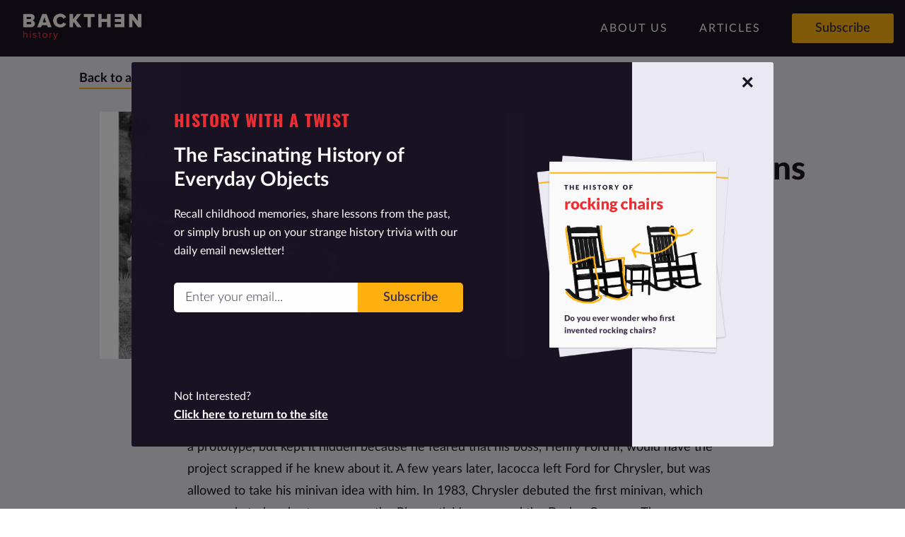

--- FILE ---
content_type: text/html; charset=utf-8
request_url: https://www.backthenhistory.com/articles/the-history-of-chrysler-minivans
body_size: 25549
content:

    <!DOCTYPE html>
    <html lang="en">
      <head>
        <meta charset="UTF-8">
        <meta name="viewport" content="width=device-width, initial-scale=1.0, maximum-scale=1.0, minimum-scale=1.0, user-scalable=0">
        <title data-react-helmet="true">The History of Chrysler Minivans</title>
        <meta data-react-helmet="true" name="keywords" property="keywords" content="history, ordinary objects"/><meta data-react-helmet="true" name="og:site_name" property="og:site_name" content="Back Then History"/><meta data-react-helmet="true" name="description" property="description" content="The Chrysler Minivan got its start in the mid-1970s, when Ford Motor Company president Lee Iacocca decided that the brand needed a family van. Iacocca had a team of engineers develop a prototype, but kept it hidden because he feared that his boss, Henry Ford II, would have the project"/><meta data-react-helmet="true" name="og:type" property="og:type" content="article"/><meta data-react-helmet="true" name="og:title" property="og:title" content="The History of Chrysler Minivans"/><meta data-react-helmet="true" name="og:description" property="og:description" content="The Chrysler Minivan got its start in the mid-1970s, when Ford Motor Company president Lee Iacocca decided that the brand needed a family van. Iacocca had a team of engineers develop a prototype, but kept it hidden because he feared that his boss, Henry Ford II, would have the project"/><meta data-react-helmet="true" name="og:image" property="og:image" content="https://storage.googleapis.com/lucina-content/stories/2022/12/20/BTH_chrysler%403x.jpg"/><meta data-react-helmet="true" name="og:url" property="og:url" content="https://www.backthenhistory.com/articles/the-history-of-chrysler-minivans"/><meta data-react-helmet="true" name="article:published_time" property="article:published_time" content="2023-01-04T10:01:22.000+00:00"/><meta data-react-helmet="true" name="article:modified_time" property="article:modified_time" content="2023-01-04T10:01:22.000+00:00"/><meta data-react-helmet="true" name="twitter:title" property="twitter:title" content="The History of Chrysler Minivans"/><meta data-react-helmet="true" name="twitter:description" property="twitter:description" content="The Chrysler Minivan got its start in the mid-1970s, when Ford Motor Company president Lee Iacocca decided that the brand needed a family van. Iacocca had a team of engineers develop a prototype, but kept it hidden because he feared that his boss, Henry Ford II, would have the project"/><meta data-react-helmet="true" name="twitter:url" property="twitter:url" content="https://www.backthenhistory.com/articles/the-history-of-chrysler-minivans"/><meta data-react-helmet="true" name="twitter:image" property="twitter:image" content="https://storage.googleapis.com/lucina-content/stories/2022/12/20/BTH_chrysler%403x.jpg"/>
        <link data-react-helmet="true" rel="shortcut icon" type="image/ico" href="https://storage.googleapis.com/backthenhistory-assets/bth_favicon.ico"/><link data-react-helmet="true" rel="preconnect" href="https://connect.facebook.net/"/><link data-react-helmet="true" rel="preconnect" href="https://facebook.com"/><link data-react-helmet="true" rel="canonical" href="https://www.backthenhistory.com/articles/the-history-of-chrysler-minivans"/>
        <link rel="shortcut icon" type="image/ico" href="https://storage.googleapis.com/backthenhistory-assets/bth_favicon.ico" /><script async src="https://www.googletagmanager.com/gtag/js?id=AW-17577409722"></script>
  <script>
    window.dataLayer = window.dataLayer || [];
    function gtag(){dataLayer.push(arguments);}
    gtag('js', new Date());
    gtag('config', 'AW-17577409722');
  </script><script>
    !function(f,b,e,v,n,t,s)
    {if(f.fbq)return;n=f.fbq=function(){n.callMethod?
    n.callMethod.apply(n,arguments):n.queue.push(arguments)};
    if(!f._fbq)f._fbq=n;n.push=n;n.loaded=!0;n.version='2.0';
    n.queue=[];t=b.createElement(e);t.async=!0;
    t.src=v;s=b.getElementsByTagName(e)[0];
    s.parentNode.insertBefore(t,s)}(window, document,'script',
    'https://connect.facebook.net/en_US/fbevents.js');
    fbq('init', '712975159600271');
    fbq('track', 'PageView');
  </script>
  <noscript><img height="1" width="1" style="display:none"
    src="https://www.facebook.com/tr?id=712975159600271&ev=PageView&noscript=1"
  /></noscript><script>
  // Helper to read cookies
  function getCookie(n){ return document.cookie.split('; ').find(r=>r.startsWith(n+'='))?.split('=')[1]; }

  // Compute fbp/fbc early
  const fbp = getCookie('_fbp') || null;
  const fbclid = new URLSearchParams(location.search).get('fbclid');
  const fbc = getCookie('_fbc') || (fbclid ? 'fb.1.' + Date.now() + '.' + fbclid : null);

  // Make conversion tracking data available globally
  window.getMetaConversionData = function() {
    // Generate dedup ID for each conversion event
    const eventId = (window.crypto && window.crypto.randomUUID) ?
      window.crypto.randomUUID() :
      (Math.random().toString(36).substring(2) + Date.now().toString(36));

    return {
      eventId: eventId,
      fbp: fbp,
      fbc: fbc,
      eventSourceUrl: window.location.href
    };
  };
  </script><script type="text/javascript">
    function getParameterByName(name, url) {
      if (!url) url = window.location.href;
      name = name.replace(/[\[\]]/g, "\$&");
      var regex = new RegExp("[?&#]" + name + "(=([^&#]*)|&|#|$)"),
      results = regex.exec(url);
      if (!results) return null;
      if (!results[2]) return '';
      return decodeURIComponent(results[2].replace(/\+/g, " "));
    }
    var _paq = _paq || [];
    var token = getParameterByName('token');
    var utm_source = getParameterByName('utm_source');
    var referralId = getParameterByName('ref');
    if (token) {
      _paq.push(['setCustomVariable', 1, "token", token, "visit"]);
    }
    if (referralId) {
      _paq.push(['setCustomVariable', 2, "referralId", referralId, "visit"]);
    }
    if (utm_source) {
      _paq.push(['setCustomVariable', 3, "utm_source", utm_source, "visit"]);
    }
    _paq.push(['enableHeartBeatTimer']);
    _paq.push(['enableLinkTracking']);
    (function() {
      var u="//analytics.backthenhistory.com/";
      _paq.push(['setTrackerUrl', u+'p.php']);
      _paq.push(['setSiteId', '39']);
    })();
  </script>
  <script type="text/javascript" src="//analytics.backthenhistory.com/p.js"> </script><!-- Taboola Pixel Code -->
  <script type='text/javascript'>
    window._tfa = window._tfa || [];
    !function (t, f, a, x) {
          if (!document.getElementById(x)) {
              t.async = 1;t.src = a;t.id=x;f.parentNode.insertBefore(t, f);
          }
    }(document.createElement('script'),
    document.getElementsByTagName('script')[0],
    '//cdn.taboola.com/libtrc/unip/1308833/tfa.js',
    'tb_tfa_script');
  </script>
  <!-- End of Taboola Pixel Code --><script data-ad-client="ca-pub-9379146346152432" async src="https://pagead2.googlesyndication.com/pagead/js/adsbygoogle.js"></script>
        <style data-styled="true" data-styled-version="5.3.0">.himWor{font-weight:700;-webkit-text-decoration:none;text-decoration:none;color:#454545;}/*!sc*/
data-styled.g1[id="AppLinkstyles__AppLinkStyling-pantheon__sc-13q40a0-0"]{content:"himWor,"}/*!sc*/
.iaJrYE.iaJrYE{display:-webkit-box;display:-webkit-flex;display:-ms-flexbox;display:flex;-webkit-flex-direction:row;-ms-flex-direction:row;flex-direction:row;max-width:unset;-webkit-box-pack:justify;-webkit-justify-content:space-between;-ms-flex-pack:justify;justify-content:space-between;width:49.25rem;padding:2rem 3.75rem;background:linear-gradient(to right,#1A1323 78%,#EBE9F2 22%);min-height:30rem;}/*!sc*/
@media (max-width:62rem){.iaJrYE.iaJrYE{max-width:36.25rem;width:80%;background:linear-gradient(to top,#1A1323 87%,#EBE9F2 13% );display:unset;padding:1.25rem 3.75rem 2rem 3.75rem;}}/*!sc*/
@media (max-width:48rem){.iaJrYE.iaJrYE{width:70%;}}/*!sc*/
@media (max-width:36rem){.iaJrYE.iaJrYE{background:linear-gradient(to top,#1A1323 90%,#EBE9F2 10% );width:75%;padding:1rem 2rem;min-height:35rem;}}/*!sc*/
.iaJrYE.iaJrYE span{font-weight:800;font-size:2rem;color:#1A1323;}/*!sc*/
.iLEARg.iLEARg{background-color:#FFB20F;color:#3D314B;font-weight:600;font-size:1.125rem;}/*!sc*/
.iLEARg.iLEARg:hover{background-color:#FFD16F;-webkit-transition:0.5s;transition:0.5s;}/*!sc*/
.kYUWjm.kYUWjm{font-family:'Lato',sans-serif;font-size:1.125rem;line-height:1.875rem;}/*!sc*/
@media (max-width:36rem){.kYUWjm.kYUWjm{font-size:1rem;}}/*!sc*/
.kYUWjm.kYUWjm span{font-weight:700;}/*!sc*/
.fEIahY.fEIahY{background-color:undefined;}/*!sc*/
.fNKVkQ.fNKVkQ{font-family:'Lato',sans-serif;font-weight:800;}/*!sc*/
@media (max-width:36rem){.fNKVkQ.fNKVkQ{font-size:1.75rem;}}/*!sc*/
.exCQhu.exCQhu{margin-right:0.5rem;background-color:#FFB20F;}/*!sc*/
.exCQhu.exCQhu:hover{background-color:#FFD16F;}/*!sc*/
.exCQhu.exCQhu svg{fill:#FBFBFB;}/*!sc*/
@media (max-width:75rem){.jTkCVQ.jTkCVQ{height:31.25rem;width:31.25rem;}}/*!sc*/
@media (max-width:36rem){.jTkCVQ.jTkCVQ{height:18.75rem;width:18.75rem;}}/*!sc*/
.jsKimT.jsKimT{margin:0;box-shadow:0px 2px 4px 0px rgba(0,0,0,.09);border-radius:5px 0 0 5px;font-size:1.125rem;border:none;background-color:white;}/*!sc*/
.jsKimT.jsKimT::-webkit-input-placeholder{color:#3D314B;font-weight:300;}/*!sc*/
.jsKimT.jsKimT::-moz-placeholder{color:#3D314B;font-weight:300;}/*!sc*/
.jsKimT.jsKimT:-ms-input-placeholder{color:#3D314B;font-weight:300;}/*!sc*/
.jsKimT.jsKimT::placeholder{color:#3D314B;font-weight:300;}/*!sc*/
@media (max-width:48rem){.jsKimT.jsKimT{width:280px;}}/*!sc*/
@media (max-width:36rem){.jsKimT.jsKimT{font-size:1rem;width:80%;}}/*!sc*/
.cyiIMx.cyiIMx{min-width:unset;box-shadow:0px 2px 4px 0px rgba(0,0,0,.09);background-color:#FFB20F;border-radius:0 5px 5px 0;color:#3D314B;font-size:1.125rem;width:12.5rem;font-weight:600;}/*!sc*/
.cyiIMx.cyiIMx:hover{background-color:#FFD16F;-webkit-transition:0.5s;transition:0.5s;}/*!sc*/
@media (max-width:48rem){.cyiIMx.cyiIMx{max-width:8rem;}}/*!sc*/
@media (max-width:36rem){.cyiIMx.cyiIMx{max-width:6rem;font-size:1rem;}}/*!sc*/
data-styled.g2[id="createThemedComponent-pantheon__sc-1xokks8-0"]{content:"iaJrYE,dVOEGX,iLEARg,fdiWHh,kYUWjm,fEIahY,fNKVkQ,lacZSB,exCQhu,jTkCVQ,jsKimT,cyiIMx,"}/*!sc*/
.lemCoB{width:2rem;height:auto;z-index:2000;}/*!sc*/
.lemCoB:hover{cursor:pointer;}/*!sc*/
data-styled.g3[id="BurgerMenustyles__Container-pantheon__sc-1gwxnlt-0"]{content:"lemCoB,"}/*!sc*/
.eLkEpg{width:100%;height:0.2rem;background-color:#FBFBFB;margin:0.5rem 0;-webkit-transition:0.4s;transition:0.4s;}/*!sc*/
data-styled.g4[id="BurgerMenustyles__Bar-pantheon__sc-1gwxnlt-1"]{content:"eLkEpg,"}/*!sc*/
.iwTlts{font-size:16px;border-radius:3px;min-height:42px;min-width:144px;background-color:#979797;color:white;cursor:pointer;border:none;}/*!sc*/
.iwTlts:hover{background-color:#454545;}/*!sc*/
data-styled.g8[id="Buttonstyles__ButtonStyling-pantheon__wlcgc0-0"]{content:"iwTlts,"}/*!sc*/
.jqkjay{position:fixed;-webkit-box-flex:0;-webkit-flex-grow:0;-ms-flex-positive:0;flex-grow:0;right:0;top:0;-webkit-transition:500ms ease;transition:500ms ease;height:100%;width:65%;z-index:1001;background-color:#1A1323;display:-webkit-box;display:-webkit-flex;display:-ms-flexbox;display:flex;-webkit-flex-direction:column;-ms-flex-direction:column;flex-direction:column;-webkit-align-items:flex-start;-webkit-box-align:flex-start;-ms-flex-align:flex-start;align-items:flex-start;-webkit-transform:translateX(100%);-ms-transform:translateX(100%);transform:translateX(100%);opacity:0;}/*!sc*/
@media (max-width:36rem){.jqkjay{width:100%;}}/*!sc*/
data-styled.g11[id="MobileNavBarstyles__Menu-pantheon__sc-3b9t9i-1"]{content:"jqkjay,"}/*!sc*/
.cRsKhd{display:none;}/*!sc*/
@media (max-width:48rem){.cRsKhd{display:-webkit-box;display:-webkit-flex;display:-ms-flexbox;display:flex;margin-right:2rem;}}/*!sc*/
data-styled.g12[id="MobileNavBarstyles__MenuContainer-pantheon__sc-3b9t9i-2"]{content:"cRsKhd,"}/*!sc*/
.iifksp{margin:2.5rem 0 0 1rem;}/*!sc*/
data-styled.g13[id="MobileNavBarstyles__MenuSubscribeButton-pantheon__sc-3b9t9i-3"]{content:"iifksp,"}/*!sc*/
.eMkQBT{width:100%;display:-webkit-box;display:-webkit-flex;display:-ms-flexbox;display:flex;-webkit-flex-direction:column;-ms-flex-direction:column;flex-direction:column;}/*!sc*/
data-styled.g14[id="MobileNavBarstyles__LinksContainer-pantheon__sc-3b9t9i-4"]{content:"eMkQBT,"}/*!sc*/
.jwIvsp{-webkit-transition:500ms;transition:500ms;height:5rem;font-weight:300;width:calc(100% - 2rem);margin:0 auto;color:#FBFBFB;border-bottom:1px solid rgba(255,255,255.15);display:-webkit-box;display:-webkit-flex;display:-ms-flexbox;display:flex;-webkit-align-items:center;-webkit-box-align:center;-ms-flex-align:center;align-items:center;}/*!sc*/
.jwIvsp:first-child{margin-top:5rem;}/*!sc*/
.jwIvsp:last-child{border:none;}/*!sc*/
data-styled.g15[id="MobileNavBarstyles__MenuLink-pantheon__sc-3b9t9i-5"]{content:"jwIvsp,"}/*!sc*/
.cDFRrh{margin-right:2.75rem;font-weight:300;white-space:nowrap;color:#FBFBFB;}/*!sc*/
.cDFRrh:hover{border-bottom:0.5px solid #FBFBFB;}/*!sc*/
data-styled.g17[id="NavBarstyles__Link-pantheon__l9hzpr-0"]{content:"cDFRrh,"}/*!sc*/
.cVdXIS{font-family:Lato;background-color:#1A1323;height:5rem;width:100%;z-index:1000;display:-webkit-box;display:-webkit-flex;display:-ms-flexbox;display:flex;-webkit-align-items:center;-webkit-box-align:center;-ms-flex-align:center;align-items:center;-webkit-box-pack:justify;-webkit-justify-content:space-between;-ms-flex-pack:justify;justify-content:space-between;}/*!sc*/
data-styled.g19[id="NavBarstyles__NavBarContainer-pantheon__l9hzpr-2"]{content:"cVdXIS,"}/*!sc*/
.caeyPr{height:2.5rem;width:auto;margin:0 2rem;z-index:1002;}/*!sc*/
@media (max-width:56.25rem){.caeyPr{display:none;}}/*!sc*/
data-styled.g20[id="NavBarstyles__Logo-pantheon__l9hzpr-3"]{content:"caeyPr,"}/*!sc*/
.cnKCRM{margin:0 2rem;height:2.5rem;width:auto;display:none;z-index:1002;}/*!sc*/
@media (max-width:56.25rem){.cnKCRM{display:block;}}/*!sc*/
data-styled.g21[id="NavBarstyles__MobileLogo-pantheon__l9hzpr-4"]{content:"cnKCRM,"}/*!sc*/
.kGwBoL{margin:0 0 0 auto;color:white;display:-webkit-box;display:-webkit-flex;display:-ms-flexbox;display:flex;}/*!sc*/
@media (max-width:48rem){.kGwBoL{display:none;}}/*!sc*/
data-styled.g22[id="NavBarstyles__Links-pantheon__l9hzpr-5"]{content:"kGwBoL,"}/*!sc*/
.jOeFdP{margin-right:1rem;}/*!sc*/
@media (max-width:36rem){.jOeFdP{display:none;}}/*!sc*/
data-styled.g23[id="NavBarstyles__SubscribeButton-pantheon__l9hzpr-6"]{content:"jOeFdP,"}/*!sc*/
.VkjPS{display:-webkit-box;display:-webkit-flex;display:-ms-flexbox;display:flex;-webkit-align-items:center;-webkit-box-align:center;-ms-flex-align:center;align-items:center;overflow:scroll;}/*!sc*/
data-styled.g24[id="NavBarstyles__LinkMenuSection-pantheon__l9hzpr-7"]{content:"VkjPS,"}/*!sc*/
.eYvlrl a{font-size:1rem;font-weight:400;-webkit-letter-spacing:2px;-moz-letter-spacing:2px;-ms-letter-spacing:2px;letter-spacing:2px;}/*!sc*/
data-styled.g25[id="rdgh8-0"]{content:"eYvlrl,"}/*!sc*/
.iefBof:hover{cursor:pointer;}/*!sc*/
data-styled.g26[id="Logostyles__LogoWrapper-pantheon__sc-1j40ui-0"]{content:"iefBof,"}/*!sc*/
.WImUY{font-size:1rem;color:#454545;}/*!sc*/
data-styled.g27[id="BodyTextstyles__BodyTextStyles-pantheon__vqeo6u-0"]{content:"WImUY,"}/*!sc*/
.hpKSpg{background-color:#f7f7f7;min-height:5rem;width:100%;}/*!sc*/
@media (max-width:576px){.hpKSpg{min-height:11.875rem;}}/*!sc*/
data-styled.g28[id="Footerstyles__FooterStyle-pantheon__sc-1rrhlty-0"]{content:"hpKSpg,"}/*!sc*/
.eNqKYs{border:none;border-radius:50%;width:42px;height:42px;background-color:#454545;cursor:pointer;display:-webkit-box;display:-webkit-flex;display:-ms-flexbox;display:flex;}/*!sc*/
.eNqKYs svg{margin:auto;}/*!sc*/
.eNqKYs:hover{background-color:#979797;}/*!sc*/
data-styled.g29[id="IconButtonstyles__GenericIconButton-pantheon__wx1a3g-0"]{content:"eNqKYs,"}/*!sc*/
.kAsKjQ{box-sizing:border-box;padding:1.75rem;font-family:Lato;background-color:white;color:#1A1323;display:-webkit-box;display:-webkit-flex;display:-ms-flexbox;display:flex;-webkit-flex-direction:column;-ms-flex-direction:column;flex-direction:column;bottom:0;position:relative;}/*!sc*/
.kAsKjQ a{color:#1A1323;}/*!sc*/
.kAsKjQ p{color:#1A1323;}/*!sc*/
@media (max-width:48rem){.kAsKjQ{-webkit-box-pack:center;-webkit-justify-content:center;-ms-flex-pack:center;justify-content:center;-webkit-align-items:center;-webkit-box-align:center;-ms-flex-align:center;align-items:center;text-align:center;padding-top:1.5rem;padding-bottom:2rem;}}/*!sc*/
data-styled.g38[id="StyledFooterstyles__CustomizedFooter-pantheon__fcpamm-0"]{content:"kAsKjQ,"}/*!sc*/
.jrCmjj{width:2.1875rem;height:2.1875rem;margin-right:1rem;}/*!sc*/
.jrCmjj:last-child{margin-right:0;}/*!sc*/
data-styled.g39[id="StyledFooterstyles__SocialButtons-pantheon__fcpamm-1"]{content:"jrCmjj,"}/*!sc*/
.jtUZVU{display:-webkit-inline-box;display:-webkit-inline-flex;display:-ms-inline-flexbox;display:inline-flex;-webkit-box-pack:justify;-webkit-justify-content:space-between;-ms-flex-pack:justify;justify-content:space-between;-webkit-align-items:center;-webkit-box-align:center;-ms-flex-align:center;align-items:center;text-align:center;}/*!sc*/
.jtUZVU p{margin-right:1rem;}/*!sc*/
data-styled.g40[id="StyledFooterstyles__SocialButtonContainer-pantheon__fcpamm-2"]{content:"jtUZVU,"}/*!sc*/
.ipozxk{display:-webkit-box;display:-webkit-flex;display:-ms-flexbox;display:flex;-webkit-box-pack:start;-webkit-justify-content:flex-start;-ms-flex-pack:start;justify-content:flex-start;-webkit-flex-wrap:wrap;-ms-flex-wrap:wrap;flex-wrap:wrap;}/*!sc*/
.ipozxk a:last-child{padding-right:0;border-right:none;}/*!sc*/
@media (max-width:48rem){.ipozxk{-webkit-box-pack:center;-webkit-justify-content:center;-ms-flex-pack:center;justify-content:center;}}/*!sc*/
data-styled.g41[id="StyledFooterstyles__LinkContainer-pantheon__fcpamm-3"]{content:"ipozxk,"}/*!sc*/
.fIiWzg{display:-webkit-box;display:-webkit-flex;display:-ms-flexbox;display:flex;-webkit-box-pack:center;-webkit-justify-content:center;-ms-flex-pack:center;justify-content:center;-webkit-align-items:center;-webkit-box-align:center;-ms-flex-align:center;align-items:center;}/*!sc*/
data-styled.g43[id="StyledFooterstyles__FaviconContainer-pantheon__fcpamm-5"]{content:"fIiWzg,"}/*!sc*/
.eWYiYn{width:auto;height:1.75rem;margin:0.625rem;}/*!sc*/
@media (max-width:48rem){.eWYiYn{padding:0;height:2.8125rem;width:auto;}}/*!sc*/
@media (max-width:36rem){.eWYiYn{height:2.8125rem;width:auto;}}/*!sc*/
data-styled.g44[id="StyledFooterstyles__LogoFavicon-pantheon__fcpamm-6"]{content:"eWYiYn,"}/*!sc*/
.hXcbwv{font-weight:400;font-size:0.8125rem;margin:0;white-space:nowrap;}/*!sc*/
data-styled.g45[id="StyledFooterstyles__CopyrightText-pantheon__fcpamm-7"]{content:"hXcbwv,"}/*!sc*/
.cFywhC{margin:0.5rem 1rem 0.5rem 0;padding-right:1rem;border-right:1px solid;font-weight:400;font-size:0.8125rem;-webkit-letter-spacing:1px;-moz-letter-spacing:1px;-ms-letter-spacing:1px;letter-spacing:1px;white-space:nowrap;}/*!sc*/
data-styled.g46[id="StyledFooterstyles__Link-pantheon__fcpamm-8"]{content:"cFywhC,"}/*!sc*/
.cHWTbJ{display:-webkit-box;display:-webkit-flex;display:-ms-flexbox;display:flex;margin:0.5rem 0;-webkit-align-items:center;-webkit-box-align:center;-ms-flex-align:center;align-items:center;-webkit-box-pack:justify;-webkit-justify-content:space-between;-ms-flex-pack:justify;justify-content:space-between;-webkit-flex-direction:row;-ms-flex-direction:row;flex-direction:row;}/*!sc*/
@media (max-width:48rem){.cHWTbJ{-webkit-flex-direction:column;-ms-flex-direction:column;flex-direction:column;-webkit-box-pack:start;-webkit-justify-content:flex-start;-ms-flex-pack:start;justify-content:flex-start;-webkit-align-items:center;-webkit-box-align:center;-ms-flex-align:center;align-items:center;}}/*!sc*/
data-styled.g48[id="StyledFooterstyles__SocialLogoContainer-pantheon__fcpamm-10"]{content:"cHWTbJ,"}/*!sc*/
.eKCNDo{font-size:2.875rem;color:#454545;}/*!sc*/
data-styled.g50[id="Titlestyles__TitleStyles-pantheon__sc-13efucl-0"]{content:"eKCNDo,"}/*!sc*/
.cLCEIT{font-size:14px;width:380px;height:42px;padding:0 1rem;border-radius:3px;background-color:#f7f7f7;border:1px solid #d8d8d8;}/*!sc*/
@media (max-width:576px){.cLCEIT{width:260px;height:42px;}}/*!sc*/
data-styled.g56[id="Inputstyles__InputStyles-pantheon__sc-1261mil-0"]{content:"cLCEIT,"}/*!sc*/
.cIdUEo{-webkit-align-items:center;-webkit-box-align:center;-ms-flex-align:center;align-items:center;}/*!sc*/
data-styled.g57[id="SubscribeFormstyles__SubscribeContainer-pantheon__t2ff1q-0"]{content:"cIdUEo,"}/*!sc*/
.iSarDF{display:-webkit-box;display:-webkit-flex;display:-ms-flexbox;display:flex;-webkit-flex-direction:row;-ms-flex-direction:row;flex-direction:row;}/*!sc*/
data-styled.g58[id="SubscribeFormstyles__InputContainer-pantheon__t2ff1q-1"]{content:"iSarDF,"}/*!sc*/
.eXkeMT{color:#FBFBFB;}/*!sc*/
data-styled.g59[id="SubscribeFormstyles__StatusText-pantheon__t2ff1q-2"]{content:"eXkeMT,"}/*!sc*/
.hTeXKW{width:100%;}/*!sc*/
@media (max-width:36rem){.hTeXKW{width:100%;}}/*!sc*/
data-styled.g60[id="SubscribeFormstyles__SubscribeInput-pantheon__t2ff1q-3"]{content:"hTeXKW,"}/*!sc*/
.dcwonE{display:-webkit-box;display:-webkit-flex;display:-ms-flexbox;display:flex;-webkit-align-items:center;-webkit-box-align:center;-ms-flex-align:center;align-items:center;-webkit-box-pack:center;-webkit-justify-content:center;-ms-flex-pack:center;justify-content:center;width:16rem !important;}/*!sc*/
data-styled.g61[id="SubscribeFormstyles__SubscribeButton-pantheon__t2ff1q-4"]{content:"dcwonE,"}/*!sc*/
.emqgW{padding-top:1rem;display:-webkit-box;display:-webkit-flex;display:-ms-flexbox;display:flex;-webkit-flex-direction:column;-ms-flex-direction:column;flex-direction:column;width:100%;}/*!sc*/
@media (max-width:62rem){.emqgW{-webkit-align-items:flex-start;-webkit-box-align:flex-start;-ms-flex-align:flex-start;align-items:flex-start;margin-bottom:2.5rem;}}/*!sc*/
@media (max-width:36rem){.emqgW{padding:0;}}/*!sc*/
data-styled.g62[id="t2ff1q-0"]{content:"emqgW,"}/*!sc*/
.jdxMfU{height:500px;width:500px;background-size:auto;object-fit:cover;}/*!sc*/
data-styled.g64[id="Imagestyles__ImageStyles-pantheon__yhiedo-0"]{content:"jdxMfU,"}/*!sc*/
@font-face{font-family:'Lato';font-style:normal;font-weight:100;src:local('Lato Hairline'),local('Lato-Hairline'), url(https://d21xyhlfezdkqu.cloudfront.net/back-then-history/eb69d8069ad1477979baa218ec549ca7.eot) format('embedded-opentype'), url(https://d21xyhlfezdkqu.cloudfront.net/back-then-history/73d2c04510d153b6da5291b538422faf.woff2) format('woff2'), url(https://d21xyhlfezdkqu.cloudfront.net/back-then-history/7d1b926dcecd9fd7425ea7a81a737391.woff) format('woff'), url(https://d21xyhlfezdkqu.cloudfront.net/back-then-history/a2e540ec4ae8c07221c77141bf476ff8.ttf) format('truetype');}/*!sc*/
@font-face{font-family:'Lato';font-style:normal;font-weight:200;src:local('Lato Thin'),local('Lato-Thin'), url(https://d21xyhlfezdkqu.cloudfront.net/back-then-history/0430e3817369c8d5548a7667477634df.eot) format('embedded-opentype'), url(https://d21xyhlfezdkqu.cloudfront.net/back-then-history/6ae7abff1b20614e4a70a75f8f64a8e8.woff2) format('woff2'), url(https://d21xyhlfezdkqu.cloudfront.net/back-then-history/1fd1d41f8c400da7af75c5c1821fd164.woff) format('woff'), url(https://d21xyhlfezdkqu.cloudfront.net/back-then-history/84b73e57366b1d4ae417e3ffc25436b0.ttf) format('truetype');}/*!sc*/
@font-face{font-family:'Lato';font-style:normal;font-weight:300;src:local('Lato Light'),local('Lato-Light'), url(https://d21xyhlfezdkqu.cloudfront.net/back-then-history/a535f1663295e4d3a7fccf70c4b22c9e.eot) format('embedded-opentype'), url(https://d21xyhlfezdkqu.cloudfront.net/back-then-history/e244488c8cc2f53371535d542a499b57.woff2) format('woff2'), url(https://d21xyhlfezdkqu.cloudfront.net/back-then-history/848f3a6e80058194c450d0bc7e93080f.woff) format('woff'), url(https://d21xyhlfezdkqu.cloudfront.net/back-then-history/2a5730eb90a8be72bc9334f1c06610db.ttf) format('truetype');}/*!sc*/
@font-face{font-family:'Lato';font-style:normal;font-weight:400;src:local('Lato Regular'),local('Lato-Regular'), url(https://d21xyhlfezdkqu.cloudfront.net/back-then-history/19df47b6173ee16371f8ced5699c12b6.eot) format('embedded-opentype'), url(https://d21xyhlfezdkqu.cloudfront.net/back-then-history/75614cfcfedd509b1f7ac1c26c53bb7f.woff2) format('woff2'), url(https://d21xyhlfezdkqu.cloudfront.net/back-then-history/1d2ca94dfba6f8d87cfda33b32f0febc.woff) format('woff'), url(https://d21xyhlfezdkqu.cloudfront.net/back-then-history/bb14dc80e8b5d860fe9cb2362987d630.ttf) format('truetype');}/*!sc*/
@font-face{font-family:'Lato';font-style:italic;font-weight:400;src:local('Lato Italic'),local('Lato-Italic'), url(https://d21xyhlfezdkqu.cloudfront.net/back-then-history/2f91a4b63d1e65b9dc8e8500e9b7f984.eot) format('embedded-opentype'), url(https://d21xyhlfezdkqu.cloudfront.net/back-then-history/bb5de40edffdbd3ab519a2079528029b.woff2) format('woff2'), url(https://d21xyhlfezdkqu.cloudfront.net/back-then-history/62a9c838c99d073c7ba6ac08698de9a1.woff) format('woff'), url(https://d21xyhlfezdkqu.cloudfront.net/back-then-history/22694696c76f3f352b01fad7a7cebfbb.ttf) format('truetype');}/*!sc*/
@font-face{font-family:'Lato';font-style:normal;font-weight:500;src:local('Lato Medium'),local('Lato-Medium'), url(https://d21xyhlfezdkqu.cloudfront.net/back-then-history/4846ef7c6601bf85d6c85d372493761b.eot) format('embedded-opentype'), url(https://d21xyhlfezdkqu.cloudfront.net/back-then-history/a071abba7e9bd90947f74e34f411dfbc.woff2) format('woff2'), url(https://d21xyhlfezdkqu.cloudfront.net/back-then-history/08eb0932dc2145b3f6b23d1eeb9e22f4.woff) format('woff'), url(https://d21xyhlfezdkqu.cloudfront.net/back-then-history/dabeb5a4d357db3dc75f4d978a7a9fcb.ttf) format('truetype');}/*!sc*/
@font-face{font-family:'Lato';font-style:normal;font-weight:600;src:local('Lato Semibold'),local('Lato-Semibold'), url(https://d21xyhlfezdkqu.cloudfront.net/back-then-history/f862184b70a53c32b167603778bd5717.eot) format('embedded-opentype'), url(https://d21xyhlfezdkqu.cloudfront.net/back-then-history/a6069540692725c247f13984a9598a92.woff2) format('woff2'), url(https://d21xyhlfezdkqu.cloudfront.net/back-then-history/c66465590541129e82d3d6f725c5658b.woff) format('woff'), url(https://d21xyhlfezdkqu.cloudfront.net/back-then-history/18ea3062c6e779649b89c301e4d65a7c.ttf) format('truetype');}/*!sc*/
@font-face{font-family:'Lato';font-style:normal;font-weight:700;src:local('Lato Bold'),local('Lato-Bold'), url(https://d21xyhlfezdkqu.cloudfront.net/back-then-history/825d6d758b2655ab90e8594b2aff01f9.eot) format('embedded-opentype'), url(https://d21xyhlfezdkqu.cloudfront.net/back-then-history/21b3848a32fce5b0f5014948186f6964.woff2) format('woff2'), url(https://d21xyhlfezdkqu.cloudfront.net/back-then-history/89b618086a797a8be0f4549489bb2993.woff) format('woff'), url(https://d21xyhlfezdkqu.cloudfront.net/back-then-history/8acc961684668b6e28e961e26afc2af9.ttf) format('truetype');}/*!sc*/
@font-face{font-family:'Lato';font-style:normal;font-weight:800;src:local('Lato Heavy'),local('Lato-Heavy'), url(https://d21xyhlfezdkqu.cloudfront.net/back-then-history/a71b68edff9e94c35094887f22b7155e.eot) format('embedded-opentype'), url(https://d21xyhlfezdkqu.cloudfront.net/back-then-history/75f024ce11d1fb961e8c4602e54a17a6.woff2) format('woff2'), url(https://d21xyhlfezdkqu.cloudfront.net/back-then-history/5b824a726edcf6642539e81a3534f3ad.woff) format('woff'), url(https://d21xyhlfezdkqu.cloudfront.net/back-then-history/ba81e9fe23612fe1426462cacd9721f9.ttf) format('truetype');}/*!sc*/
@font-face{font-family:'Oswald';font-style:normal;font-weight:200;src:local('Oswald Extra Light'),local('Oswald-ExtraLight'), url(https://d21xyhlfezdkqu.cloudfront.net/back-then-history/66ed4618910037c105f5c87cd156a1a7.ttf) format('truetype');}/*!sc*/
@font-face{font-family:'Oswald';font-style:normal;font-weight:300;src:local('Oswald Light'),local('Oswald-Light'), url(https://d21xyhlfezdkqu.cloudfront.net/back-then-history/5b37a8f3ab53dd02dadf758d976a6e55.ttf) format('truetype');}/*!sc*/
@font-face{font-family:'Oswald';font-style:normal;font-weight:400;src:local('Oswald Regular'),local('Oswald-Regular'), url(https://d21xyhlfezdkqu.cloudfront.net/back-then-history/19286529c18bfb11f8021ef09c5b8932.ttf) format('truetype');}/*!sc*/
@font-face{font-family:'Oswald';font-style:normal;font-weight:500;src:local('Oswald Medium'),local('Oswald-Medium'), url(https://d21xyhlfezdkqu.cloudfront.net/back-then-history/d16e8751a30f80d546e9d1c4bd07823b.ttf) format('truetype');}/*!sc*/
@font-face{font-family:'Oswald';font-style:normal;font-weight:600;src:local('Oswald Semi Bold'),local('Oswald-SemiBold'), url(https://d21xyhlfezdkqu.cloudfront.net/back-then-history/031050adff016954686cbfbc95a9b4c5.ttf) format('truetype');}/*!sc*/
@font-face{font-family:'Oswald';font-style:normal;font-weight:700;src:local('Oswald Bold'),local('Oswald-Bold'), url(https://d21xyhlfezdkqu.cloudfront.net/back-then-history/4cc74cc05cd5868cc309c7d1a8c70d0b.ttf) format('truetype');}/*!sc*/
html{line-height:1.15;-webkit-text-size-adjust:100%;}/*!sc*/
body{margin:0;}/*!sc*/
main{display:block;}/*!sc*/
h1{font-size:2em;margin:0.67em 0;}/*!sc*/
hr{box-sizing:content-box;height:0;overflow:visible;}/*!sc*/
pre{font-family:monospace,monospace;font-size:1em;}/*!sc*/
a{background-color:transparent;}/*!sc*/
abbr[title]{border-bottom:none;-webkit-text-decoration:underline;text-decoration:underline;-webkit-text-decoration:underline dotted;text-decoration:underline dotted;}/*!sc*/
b,strong{font-weight:bolder;}/*!sc*/
code,kbd,samp{font-family:monospace,monospace;font-size:1em;}/*!sc*/
small{font-size:80%;}/*!sc*/
sub,sup{font-size:75%;line-height:0;position:relative;vertical-align:baseline;}/*!sc*/
sub{bottom:-0.25em;}/*!sc*/
sup{top:-0.5em;}/*!sc*/
img{border-style:none;}/*!sc*/
button,input,optgroup,select,textarea{font-family:inherit;font-size:100%;line-height:1.15;margin:0;}/*!sc*/
button,input{overflow:visible;}/*!sc*/
button,select{text-transform:none;}/*!sc*/
button,[type="button"],[type="reset"],[type="submit"]{-webkit-appearance:button;}/*!sc*/
button::-moz-focus-inner,[type="button"]::-moz-focus-inner,[type="reset"]::-moz-focus-inner,[type="submit"]::-moz-focus-inner{border-style:none;padding:0;}/*!sc*/
button:-moz-focusring,[type="button"]:-moz-focusring,[type="reset"]:-moz-focusring,[type="submit"]:-moz-focusring{outline:1px dotted ButtonText;}/*!sc*/
fieldset{padding:0.35em 0.75em 0.625em;}/*!sc*/
legend{box-sizing:border-box;color:inherit;display:table;max-width:100%;padding:0;white-space:normal;}/*!sc*/
progress{vertical-align:baseline;}/*!sc*/
textarea{overflow:auto;}/*!sc*/
[type="checkbox"],[type="radio"]{box-sizing:border-box;padding:0;}/*!sc*/
[type="number"]::-webkit-inner-spin-button,[type="number"]::-webkit-outer-spin-button{height:auto;}/*!sc*/
[type="search"]{-webkit-appearance:textfield;outline-offset:-2px;}/*!sc*/
[type="search"]::-webkit-search-decoration{-webkit-appearance:none;}/*!sc*/
::-webkit-file-upload-button{-webkit-appearance:button;font:inherit;}/*!sc*/
details{display:block;}/*!sc*/
summary{display:list-item;}/*!sc*/
template{display:none;}/*!sc*/
[hidden]{display:none;}/*!sc*/
html,body,#root{margin:0;height:100%;font-family:'Lato',helvetica,arial,sans-serif;}/*!sc*/
li,ul{font-family:'Lato',sans-serif;font-size:1.125rem;line-height:1.875rem;color:#3D314B;}/*!sc*/
@media (max-width:36rem){li,ul{font-size:1rem;}}/*!sc*/
li span,ul span{font-weight:700;}/*!sc*/
data-styled.g79[id="sc-global-heSfVq1"]{content:"sc-global-heSfVq1,"}/*!sc*/
.kTQiBr{min-height:100%;background-image:url('https://storage.googleapis.com/backthenhistory-assets/paper_background.png');background-size:cover;}/*!sc*/
data-styled.g80[id="jmhm3r-0"]{content:"kTQiBr,"}/*!sc*/
:root{--color-font-title:#1A1323;--color-font-primary:#1A1323;--color-font-secondary:#1A1323;--color-font-light:#1A1323;--color-font-quote:#1A1323;--color-link:#FFB20F;--color-gray:#c8ced2;}/*!sc*/
:root{--font-family-title:Lato;--font-family-body:Lato;}/*!sc*/
.post{width:750px;margin:0 auto;padding-top:1rem;}/*!sc*/
@media (max-width:768px){.post{width:90%;}}/*!sc*/
.post body{margin:0 auto;}/*!sc*/
.post h1{font-size:2em;margin:0.67em 0;color:var(--color-font-title);font-family:var(--font-family-title);}/*!sc*/
.post hr{box-sizing:content-box;height:0;overflow:visible;}/*!sc*/
.post pre{font-family:monospace,monospace;font-size:1em;}/*!sc*/
.post a{background-color:transparent;}/*!sc*/
.post abbr[title]{border-bottom:none;-webkit-text-decoration:underline;text-decoration:underline;-webkit-text-decoration:underline dotted;text-decoration:underline dotted;}/*!sc*/
.post b,.post strong{font-weight:bolder;}/*!sc*/
.post code,.post kbd,.post samp{font-family:monospace,monospace;font-size:1em;}/*!sc*/
.post small{font-size:80%;}/*!sc*/
.post sub,.post sup{font-size:75%;line-height:0;position:relative;vertical-align:baseline;}/*!sc*/
.post sub{bottom:-0.25em;}/*!sc*/
.post sup{top:-0.5em;}/*!sc*/
.post img{border-style:none;}/*!sc*/
.post button,.post input,.post optgroup,.post select,.post textarea{font-family:inherit;font-size:100%;line-height:1.15;margin:0;}/*!sc*/
.post button,.post input{overflow:visible;}/*!sc*/
.post button,.post select{text-transform:none;}/*!sc*/
.post button,.post [type="button"],.post [type="reset"],.post [type="submit"]{-webkit-appearance:button;}/*!sc*/
.post button::-moz-focus-inner,.post [type="button"]::-moz-focus-inner,.post [type="reset"]::-moz-focus-inner,.post [type="submit"]::-moz-focus-inner{border-style:none;padding:0;}/*!sc*/
.post button:-moz-focusring,.post [type="button"]:-moz-focusring,.post [type="reset"]:-moz-focusring,.post [type="submit"]:-moz-focusring{outline:1px dotted ButtonText;}/*!sc*/
.post fieldset{padding:0.35em 0.75em 0.625em;}/*!sc*/
.post legend{box-sizing:border-box;color:inherit;display:table;max-width:100%;padding:0;white-space:normal;}/*!sc*/
.post progress{vertical-align:baseline;}/*!sc*/
.post textarea{overflow:auto;}/*!sc*/
.post [type="checkbox"],.post [type="radio"]{box-sizing:border-box;padding:0;}/*!sc*/
.post [type="number"]::-webkit-inner-spin-button,.post [type="number"]::-webkit-outer-spin-button{height:auto;}/*!sc*/
.post [type="search"]{-webkit-appearance:textfield;outline-offset:-2px;}/*!sc*/
.post [type="search"]::-webkit-search-decoration{-webkit-appearance:none;}/*!sc*/
.post::-webkit-file-upload-button{-webkit-appearance:button;font:inherit;}/*!sc*/
.post details{display:block;}/*!sc*/
.post summary{display:list-item;}/*!sc*/
.post template{display:none;}/*!sc*/
.post [hidden]{display:none;}/*!sc*/
.post .kg-code-card{width:100%;}/*!sc*/
.post .kg-code-card pre{margin:0;}/*!sc*/
.post .kg-bookmark-card{background:var(--color-featured-bg);display:inline-block;margin-bottom:3%;margin-right:0;margin-left:0;width:100%;}/*!sc*/
.post .kg-card + .kg-bookmark-card{margin-top:0;}/*!sc*/
.post html{background-color:var(--color-bg);min-height:100%;-moz-osx-font-smoothing:grayscale;}/*!sc*/
.post body{overflow:auto;overflow-x:hidden;margin:0 auto;}/*!sc*/
.post *,.post *::before,.post *::after{-webkit-box-sizing:border-box;-moz-box-sizing:border-box;box-sizing:border-box;}/*!sc*/
.post::-moz-selection{background:#0058ff;color:#FFF;text-shadow:none;}/*!sc*/
.post::selection{background:#0058ff;color:#FFF;text-shadow:none;}/*!sc*/
.post body,.post select,.post textarea,.post p{color:var(--color-font-secondary);height:100%;font-family:var(--font-family-body);font-feature-settings:"kern" 1;font-kerning:normal;font-size:18px;font-weight:normal;line-height:1.75;position:relative;body:80%;margin:0 auto;padding-bottom:1rem;}/*!sc*/
@media (max-width:768px){.post body,.post select,.post textarea,.post p{font-size:16px;}}/*!sc*/
.post h2,.post h3,.post h4,.post h5,.post h6{color:var(--color-font-primary);font-family:var(--font-family-title);font-weight:700;-webkit-letter-spacing:0;-moz-letter-spacing:0;-ms-letter-spacing:0;letter-spacing:0;line-height:1.4;margin:4% 0 2%;text-rendering:optimizeLegibility;}/*!sc*/
.post h1{font-size:32px;}/*!sc*/
.post h2{font-size:28px;}/*!sc*/
.post h3{font-size:24px;}/*!sc*/
.post h4{font-size:20px;}/*!sc*/
.post h5{font-size:16px;}/*!sc*/
.post h6{font-size:13px;}/*!sc*/
.post hr{background-color:#d1d1d1;border:0;height:1px;margin:0 0 18px;}/*!sc*/
.post dfn,.post cite,.post em,.post i{font-style:italic;}/*!sc*/
.post address{font-style:italic;margin:0 0 10px;}/*!sc*/
.post code,.post kbd,.post tt,.post var,.post samp,.post pre{font-family:Inconsolata,monospace;}/*!sc*/
.post pre{border-radius:.4rem;color:#343f44;font-size:1rem;line-height:1.3125;margin:0 0 1.75em;overflow:auto;padding:0.8rem;white-space:pre;width:100%;}/*!sc*/
.post code{border-radius:2px;color:var(--color-font-primary);font-size:1rem;line-height:1em;padding:0.2rem;vertical-align:middle;white-space:pre-wrap;}/*!sc*/
.post pre code{border:none;color:var(--color-font-primary);padding:0;}/*!sc*/
.post pre,.post code{background:var(--color-bg-alt);border:1px solid var(--color-bg-alt);}/*!sc*/
.post abbr,.post acronym{border-bottom:1px dotted #d1d1d1;cursor:help;}/*!sc*/
.post mark,.post ins{background:#fffcbf;padding:0.125em 0.25em;-webkit-text-decoration:none;text-decoration:none;}/*!sc*/
.post big{font-size:125%;}/*!sc*/
.post ul,.post ol{margin:0 0 1.75em 1.25em;padding:0;color:var(--color-font-secondary);}/*!sc*/
.post ul{list-style:disc;font-family:var(--font-family-body);line-height:1.75;}/*!sc*/
.post ol{list-style:decimal;margin-left:1.5em;line-height:1.75;}/*!sc*/
.post li > ul,.post li > ol{margin-bottom:0;line-height:1.75;}/*!sc*/
.post dl{margin:0 0 1.75em;}/*!sc*/
.post dt{font-weight:bold;}/*!sc*/
.post dd{margin:0 0 1.75em;}/*!sc*/
.post iframe{width:100%;height:400px;}/*!sc*/
@media (max-width:576px){.post iframe{height:215px;}}/*!sc*/
.post img{max-width:100%;vertical-align:middle;}/*!sc*/
.post del{opacity:0.75;}/*!sc*/
.post blockquote{font-family:var(--font-family-body);color:var(--color-font-quote);font-variant:normal;font-style:normal;font-size:24px;-webkit-letter-spacing:0;-moz-letter-spacing:0;-ms-letter-spacing:0;letter-spacing:0;line-height:1.45;margin:0 0 5%;padding:40px 5%;}/*!sc*/
.post blockquote,.post q{position:relative;quotes:none;}/*!sc*/
.post blockquote cite,.post blockquote small{color:var(--color-font-light);display:block;font-size:16px;margin:2% 0 0;}/*!sc*/
.post blockquote cite:before,.post blockquote small:before{content:"\2014\00a0";}/*!sc*/
.post blockquote em,.post blockquote i,.post blockquote cite{font-style:italic;}/*!sc*/
.post blockquote strong,.post blockquote b{font-weight:400;}/*!sc*/
.post blockquote > :last-child{margin-bottom:0;}/*!sc*/
.post table,.post th,.post td{border:1px solid #ddd;}/*!sc*/
.post table{border-collapse:separate;border-spacing:0;border-width:1px 0 0 1px;margin:0 0 1.75em;table-layout:fixed;width:100%;}/*!sc*/
.post caption,.post th,.post td{font-weight:normal;text-align:left;}/*!sc*/
.post th{border-width:0 1px 1px 0;font-weight:bold;}/*!sc*/
.post td{border-width:0 1px 1px 0;}/*!sc*/
.post th,.post td{padding:0.4375em;}/*!sc*/
.post button,.post button[disabled]:hover,.post button[disabled]:focus,.post input[type="button"],.post input[type="button"][disabled]:hover,.post input[type="button"][disabled]:focus,.post input[type="reset"],.post input[type="reset"][disabled]:hover,.post input[type="reset"][disabled]:focus,.post input[type="submit"],.post input[type="submit"][disabled]:hover,.post input[type="submit"][disabled]:focus{background:transparent;background-color:none;border:1px solid var(--color-accent);color:var(--color-font-primary);font-size:11px;font-weight:400;height:36px;-webkit-letter-spacing:0.5px;-moz-letter-spacing:0.5px;-ms-letter-spacing:0.5px;letter-spacing:0.5px;line-height:1;outline:0;padding:20px 3rem;text-align:center;text-transform:uppercase;-webkit-transition:all 0.3s ease;-moz-transition:all 0.3s ease;-ms-transition:all 0.3s ease;-o-transition:all 0.3s ease;-webkit-transition:all 0.3s ease;transition:all 0.3s ease;}/*!sc*/
.post button:hover,.post button:focus,.post input[type="button"]:hover,.post input[type="button"]:focus,.post input[type="reset"]:hover,.post input[type="reset"]:focus,.post input[type="submit"]:hover,.post input[type="submit"]:focus{color:inherit;cursor:pointer;outline:0;}/*!sc*/
.post input[type="text"],.post input[type="email"],.post input[type="url"],.post input[type="password"],.post input[type="search"],.post input[type="tel"],.post input[type="number"],.post textarea{background:none;border:1px solid #eee;color:var(--color-font-light);font-size:14px;line-height:1;padding:10px;width:100%;-webkit-transition:all 0.3s ease;-moz-transition:all 0.3s ease;-ms-transition:all 0.3s ease;-o-transition:all 0.3s ease;-webkit-transition:all 0.3s ease;transition:all 0.3s ease;}/*!sc*/
.post input[type="text"]:focus,.post input[type="email"]:focus,.post input[type="url"]:focus,.post input[type="password"]:focus,.post input[type="search"]:focus,.post input[type="tel"]:focus,.post input[type="number"]:focus,.post textarea:focus{border-color:#ddd;color:#a3a4aa;outline:0;}/*!sc*/
.post input[type="text"]:active,.post input[type="email"]:active,.post input[type="url"]:active,.post input[type="password"]:active,.post input[type="search"]:active,.post input[type="tel"]:active,.post input[type="number"]:active,.post textarea:active{color:var(--color-font-light);}/*!sc*/
.post select{border:1px solid #eee;color:#999;padding:9px 10px;width:100%;}/*!sc*/
.post a{color:var(--color-link);-webkit-text-decoration:none;text-decoration:none;-webkit-transition:all 0.3s;-moz-transition:all 0.3s;-ms-transition:all 0.3s;-o-transition:all 0.3s;-webkit-transition:all 0.3s;transition:all 0.3s;font-weight:800;}/*!sc*/
.post a:hover{color:inherit;}/*!sc*/
.post a:focus,.post a:hover,.post a:active{outline:0;}/*!sc*/
.post .container{max-width:1200px;margin:0 auto;padding-left:20px;padding-right:20px;position:relative;}/*!sc*/
.post .container:after{clear:both;}/*!sc*/
.post .container:before,.post .container:after{content:'.';display:block;font-size:0;height:0;line-height:0;width:0;overflow:hidden;visibility:hidden;}/*!sc*/
.post .flex{display:-webkit-flex;display:-webkit-box;display:-webkit-flex;display:-ms-flexbox;display:flex;-webkit-flex-wrap:wrap;-moz-flex-wrap:wrap;-webkit-flex-wrap:wrap;-ms-flex-wrap:wrap;flex-wrap:wrap;}/*!sc*/
.post .svg-icon{display:block;height:18px;width:auto;padding:2.5px;}/*!sc*/
.post .svg-social-media.svg-icon{padding:0;}/*!sc*/
.post .svg-icon use{pointer-events:none;}/*!sc*/
.post .svg-icon-stroke{fill:none;stroke:currentColor;stroke-linecap:round;stroke-linejoin:round;stroke-width:2px;-webkit-transition:none;transition:none;}/*!sc*/
.post .svg-icon-fill{color:var(--color-font-primary);fill:currentColor;stroke:none;-webkit-transition:none;transition:none;}/*!sc*/
.post .kg-image-card,.post .kg-embed-card{margin:auto;padding-bottom:1rem;text-align:center;display:-webkit-box;display:-webkit-flex;display:-ms-flexbox;display:flex;-webkit-flex-direction:column;-ms-flex-direction:column;flex-direction:column;-webkit-box-align:center;-webkit-align-items:center;-webkit-box-align:center;-ms-flex-align:center;align-items:center;width:100%;}/*!sc*/
.post .kg-width-wide{display:inline-block;margin:auto calc(50% - 50vw - .8rem) 3%;min-width:calc(100%);-webkit-transform:translateX(calc(50vw - 50% + .8rem));-ms-transform:translateX(calc(50vw - 50% + .8rem));transform:translateX(calc(50vw - 50% + .8rem));width:calc(65vw + 2px);}/*!sc*/
.post .kg-image{height:auto;max-width:100%;vertical-align:middle;}/*!sc*/
.post .kg-width-full{display:inline-block;margin-left:calc(50% - 50vw);margin-right:calc(50% - 50vw);width:100vw;}/*!sc*/
.post .kg-width-wide img{height:auto;width:100%;}/*!sc*/
.post .kg-width-full img{max-width:100vw;min-width:100vw;}/*!sc*/
.post .kg-gallery-card{position:relative;}/*!sc*/
.post .kg-gallery-card figcaption,.post .kg-image-card figcaption,.post .kg-embed-card figcaption{font-family:var(--font-family-title);color:var(--color-font-light);display:block;font-size:11px;-webkit-letter-spacing:.5px;-moz-letter-spacing:.5px;-ms-letter-spacing:.5px;letter-spacing:.5px;margin:auto;padding:.3rem;text-align:center;width:100%;}/*!sc*/
.post .kg-gallery-container{display:-webkit-flex;display:-webkit-box;display:-webkit-flex;display:-ms-flexbox;display:flex;-webkit-flex-direction:column;-moz-flex-direction:column;-webkit-flex-direction:column;-ms-flex-direction:column;flex-direction:column;}/*!sc*/
.post .kg-gallery-row{display:-webkit-flex;display:-webkit-box;display:-webkit-flex;display:-ms-flexbox;display:flex;-webkit-box-pack:center;-webkit-justify-content:center;-ms-flex-pack:center;justify-content:center;-webkit-flex-direction:row;-moz-flex-direction:row;-webkit-flex-direction:row;-ms-flex-direction:row;flex-direction:row;padding:0 0 10px;}/*!sc*/
.post .kg-gallery-row:last-child{padding:0;}/*!sc*/
.post .kg-gallery-image{-webkit-flex:1 1 auto;-moz-flex:1 1 auto;-ms-flex:1 1 auto;-webkit-flex:1 1 auto;-ms-flex:1 1 auto;flex:1 1 auto;position:relative;padding-right:10px;}/*!sc*/
.post .kg-gallery-image:last-child{padding:0;}/*!sc*/
.post .kg-gallery-image a:hover{cursor:-webkit-zoom-in;cursor:-moz-zoom-in;cursor:zoom-in;}/*!sc*/
.post .kg-bookmark-container{display:-webkit-flex;display:-webkit-box;display:-webkit-flex;display:-ms-flexbox;display:flex;min-height:148px;-webkit-text-decoration:none;text-decoration:none;border-radius:3px;box-shadow:0 20px 30px -6px rgba(0,0,0,.1);-moz-box-shadow:0 20px 30px -6px rgba(0,0,0,.1);-webkit-box-shadow:0 20px 30px -6px rgba(0,0,0,.1);}/*!sc*/
.post .kg-bookmark-container:hover{-webkit-text-decoration:none;text-decoration:none;}/*!sc*/
.post .kg-bookmark-content{display:-webkit-flex;display:-webkit-box;display:-webkit-flex;display:-ms-flexbox;display:flex;font-size:16px;-webkit-flex-direction:column;-moz-flex-direction:column;-webkit-flex-direction:column;-ms-flex-direction:column;flex-direction:column;-webkit-flex-grow:1;-moz-flex-grow:1;-webkit-box-flex:1;-webkit-flex-grow:1;-ms-flex-positive:1;flex-grow:1;-webkit-box-pack:start;-webkit-justify-content:flex-start;-ms-flex-pack:start;justify-content:flex-start;-webkit-align-items:flex-start;-webkit-box-align:flex-start;-ms-flex-align:flex-start;align-items:flex-start;line-height:1.4;padding:20px;}/*!sc*/
.post .kg-bookmark-title{color:var(--color-font-primary);font-weight:700;-webkit-transition:color 0.2s ease-in-out;transition:color 0.2s ease-in-out;}/*!sc*/
.post .kg-bookmark-container:hover .kg-bookmark-title{opacity:.8;}/*!sc*/
.post .kg-bookmark-description{color:var(--color-font-secondary);display:-webkit-box;margin-top:12px;overflow-y:hidden;-webkit-line-clamp:2;-webkit-box-orient:vertical;}/*!sc*/
.post .kg-bookmark-thumbnail{position:relative;min-width:33%;max-height:100%;}/*!sc*/
.post .kg-bookmark-thumbnail img{position:absolute;top:0;left:0;width:100%;height:100%;border-radius:0 3px 3px 0;object-fit:cover;}/*!sc*/
.post .kg-bookmark-metadata{-webkit-align-items:center;-webkit-box-align:center;-ms-flex-align:center;align-items:center;display:-webkit-flex;display:-webkit-box;display:-webkit-flex;display:-ms-flexbox;display:flex;-webkit-flex-wrap:wrap;-moz-flex-wrap:wrap;-webkit-flex-wrap:wrap;-ms-flex-wrap:wrap;flex-wrap:wrap;font-size:14px;margin-top:20px;color:var(--color-font-light);}/*!sc*/
.post .kg-bookmark-icon{margin-right:8px;width:18px;height:18px;}/*!sc*/
.post .kg-bookmark-author:after{content:"•";margin:0 6px;}/*!sc*/
.post .kg-bookmark-publisher{overflow:hidden;max-width:240px;text-overflow:ellipsis;white-space:nowrap;}/*!sc*/
.post #header{padding:25px 0 0;}/*!sc*/
.post #header .header-flex{-webkit-align-items:center;-webkit-box-align:center;-ms-flex-align:center;align-items:center;display:-webkit-flex;display:-webkit-box;display:-webkit-flex;display:-ms-flexbox;display:flex;padding:0;position:relative;}/*!sc*/
.post .header-flex .header-column{-webkit-align-items:left;-webkit-box-align:left;-ms-flex-align:left;align-items:left;display:-webkit-flex;display:-webkit-box;display:-webkit-flex;display:-ms-flexbox;display:flex;position:relative;width:auto;height:40px;}/*!sc*/
.post .header-flex .header-column.left{-webkit-flex:1 1 auto;-moz-flex:1 1 auto;-ms-flex:1 1 auto;-webkit-flex:1 1 auto;-ms-flex:1 1 auto;flex:1 1 auto;}/*!sc*/
.post .header-flex .header-column.right{-webkit-flex:1 1 auto;-moz-flex:1 1 auto;-ms-flex:1 1 auto;-webkit-flex:1 1 auto;-ms-flex:1 1 auto;flex:1 1 auto;-webkit-justify-content:flex-end;-moz-justify-content:flex-end;-webkit-box-pack:end;-webkit-justify-content:flex-end;-ms-flex-pack:end;justify-content:flex-end;}/*!sc*/
.post .navbar-brand{-webkit-align-items:center;-webkit-box-align:center;-ms-flex-align:center;align-items:center;display:-webkit-flex;display:-webkit-box;display:-webkit-flex;display:-ms-flexbox;display:flex;margin-right:5%;}/*!sc*/
.post .navbar-brand .navbar-title{margin-right:3rem;}/*!sc*/
.post .navbar-brand .navbar-title h1{font-size:22px;-webkit-letter-spacing:5px;-moz-letter-spacing:5px;-ms-letter-spacing:5px;letter-spacing:5px;line-height:1;margin:0;text-transform:uppercase;}/*!sc*/
.post .navbar-brand .navbar-title h1 a{color:var(--color-font-primary);display:block;}/*!sc*/
.post .navbar-brand .navbar-title h1 a:hover{opacity:0.8;-webkit-text-decoration:none;text-decoration:none;}/*!sc*/
.post .navbar-brand .navbar-title h1 a img{display:block;height:auto;max-height:40px;width:auto;}/*!sc*/
.post .navbar-brand .navbar-title p.navbar-description{color:var(--color-font-light);font-size:11px;line-height:1.5;margin:5px 0 0;overflow:hidden;}/*!sc*/
.post .navbar-menu{font-size:11px;margin:0;-webkit-letter-spacing:1px;-moz-letter-spacing:1px;-ms-letter-spacing:1px;letter-spacing:1px;text-transform:uppercase;}/*!sc*/
.post .navbar-menu ul{list-style-type:none;margin:0 auto;padding:0;position:relative;z-index:1;}/*!sc*/
.post .navbar-menu li{display:inline-block;margin:0 20px 0 0;}/*!sc*/
.post .navbar-menu li a{display:inline-block;color:var(--color-font-primary);line-height:32px;vertical-align:middle;}/*!sc*/
.post .navbar-tools{display:-webkit-flex;display:-webkit-box;display:-webkit-flex;display:-ms-flexbox;display:flex;-webkit-align-items:center;-webkit-box-align:center;-ms-flex-align:center;align-items:center;}/*!sc*/
.post .navbar-tools a{color:var(--color-font-primary);display:-webkit-inline-flex;display:-webkit-inline-box;display:-webkit-inline-flex;display:-ms-inline-flexbox;display:inline-flex;}/*!sc*/
.post .navbar-tools a{background-color:transparent;-webkit-align-items:center;-webkit-box-align:center;-ms-flex-align:center;align-items:center;font-size:11px;-webkit-letter-spacing:1px;-moz-letter-spacing:1px;-ms-letter-spacing:1px;letter-spacing:1px;margin-left:20px;text-transform:uppercase;}/*!sc*/
.post .navbar-tools a.nav-signup{margin-left:35px;}/*!sc*/
.post .navbar-tools a.nav-signup svg{margin-right:10px;}/*!sc*/
.post .navbar-tools a.nav-search:hover{opacity:.6;}/*!sc*/
.post .mobile-menu-toggle,.post .mobile-search-toggle{display:none;visibility:hidden;}/*!sc*/
.post .mobile-nav,.post .mobile-overlay{display:none;}/*!sc*/
.post body.open{padding-right:17px;overflow-y:hidden;}/*!sc*/
.post body.open .mobile-nav{box-shadow:0 0 45px 0 rgba(0,0,0,0.15);-webkit-transform:translateX(0);-moz-transform:translateX(0);-webkit-transform:translateX(0);-ms-transform:translateX(0);transform:translateX(0);}/*!sc*/
.post body.open .mobile-overlay{background-color:rgba(0,0,0,0.6);pointer-events:auto;visibility:visible;}/*!sc*/
.post .mobile-overlay{background-color:transparent;cursor:pointer;pointer-events:none;position:fixed;bottom:0;left:0;right:0;top:0;visibility:hidden;z-index:9998;-webkit-transition:all 0.3s;-moz-transition:all 0.3s;-webkit-transition:all 0.3s;transition:all 0.3s;}/*!sc*/
.post .mobile-nav{background-color:var(--color-bg-alt);box-shadow:0;overflow-x:auto;padding:2rem 0 0;position:fixed;bottom:0;left:0;top:0;width:320px;z-index:9999;-webkit-transform:translateX(-100%);-moz-transform:translateX(-100%);-webkit-transform:translateX(-100%);-ms-transform:translateX(-100%);transform:translateX(-100%);-webkit-transition:-webkit-transform 0.500s cubic-bezier(0.86,0,0.07,1),box-shadow 0.7s ease;-moz-transition:-moz-transform 0.500s cubic-bezier(0.86,0,0.07,1),box-shadow 0.7s ease;-webkit-transition:-webkit-transform 0.500s cubic-bezier(0.86,0,0.07,1),box-shadow 0.7s ease;-webkit-transition:transform 0.500s cubic-bezier(0.86,0,0.07,1),box-shadow 0.7s ease;transition:transform 0.500s cubic-bezier(0.86,0,0.07,1),box-shadow 0.7s ease;}/*!sc*/
.post .mobile-menu-close{position:absolute;right:2rem;top:15px;}/*!sc*/
.post .mobile-menu-wrap{padding:2rem;}/*!sc*/
.post .mobile-menu{font-size:11px;-webkit-letter-spacing:1px;-moz-letter-spacing:1px;-ms-letter-spacing:1px;letter-spacing:1px;margin:0;padding:0 0 2rem;text-transform:uppercase;}/*!sc*/
.post .mobile-menu ul{list-style-type:none;margin:0;padding:0;}/*!sc*/
.post .mobile-menu ul li{display:block;}/*!sc*/
.post .mobile-menu ul li a,.post .mobile-menu-subscriber a{color:var(--color-link);display:block;margin:0 0 1rem;}/*!sc*/
.post #main-content{min-height:calc(100vh - 125px);padding:60px 0;}/*!sc*/
.post .featured-post-card{background-color:var(--color-featured-bg);margin-bottom:60px;position:relative;visibility:hidden;}/*!sc*/
.post .featured-post-card.slick-initialized{visibility:visible;}/*!sc*/
.post .featured-post-card .post-card{display:-webkit-flex;display:-webkit-box;display:-webkit-flex;display:-ms-flexbox;display:flex;-webkit-flex-wrap:wrap;-moz-flex-wrap:wrap;-webkit-flex-wrap:wrap;-ms-flex-wrap:wrap;flex-wrap:wrap;-webkit-flex-direction:row;-moz-flex-direction:row;-webkit-flex-direction:row;-ms-flex-direction:row;flex-direction:row;}/*!sc*/
.post .featured-post-card .post-card .post-card-media{-webkit-flex:0 0 66.666%;-moz-flex:0 0 66.666%;-ms-flex:0 0 66.666%;-webkit-flex:0 0 66.666%;-ms-flex:0 0 66.666%;flex:0 0 66.666%;max-width:66.666%;position:relative;}/*!sc*/
.post .featured-post-card .post-card .post-card-media .post-card-image{background-repeat:no-repeat;background-size:cover;background-position:center center;display:block;height:100%;width:100%;position:absolute;}/*!sc*/
.post .featured-post-card .post-card .post-card-content{-webkit-flex:0 0 33.333%;-moz-flex:0 0 33.333%;-ms-flex:0 0 33.333%;-webkit-flex:0 0 33.333%;-ms-flex:0 0 33.333%;flex:0 0 33.333%;max-width:33.333%;min-height:500px;padding:60px 60px 50px;}/*!sc*/
.post .featured-post-card .post-card-content .entry-tag{font-size:11px;-webkit-letter-spacing:2px;-moz-letter-spacing:2px;-ms-letter-spacing:2px;letter-spacing:2px;line-height:1;text-transform:uppercase;}/*!sc*/
.post .featured-post-card .post-card-content .entry-tag a{color:var(--color-font-primary);display:inline-block;word-spacing:5px;}/*!sc*/
.post .featured-post-card .post-card-content .entry-header{margin:2rem 0 0;}/*!sc*/
.post .featured-post-card .post-card-content .entry-header .entry-title{font-size:2rem;line-height:1.333;-webkit-letter-spacing:-0.0125em;-moz-letter-spacing:-0.0125em;-ms-letter-spacing:-0.0125em;letter-spacing:-0.0125em;margin:0;padding:0;}/*!sc*/
.post .featured-post-card .post-card-content .entry-author{-webkit-align-items:center;-webkit-box-align:center;-ms-flex-align:center;align-items:center;color:var(--color-font-primary);display:-webkit-flex;display:-webkit-box;display:-webkit-flex;display:-ms-flexbox;display:flex;font-size:12px;line-height:1;margin:2rem 0 0;}/*!sc*/
.post .featured-post-card .post-card-content .entry-author a{color:var(--color-font-primary);font-weight:700;}/*!sc*/
.post .featured-post-card .post-card-content .entry-author .entry-author-avatar{margin-right:15px;}/*!sc*/
.post .featured-post-card .post-card-content .entry-author .entry-author-avatar a{border:2px solid var(--color-bg-alt);border-radius:100%;overflow:hidden;display:inline-block;}/*!sc*/
.post .featured-post-card .post-card-content .entry-author .entry-author-avatar img{width:30px;height:auto;}/*!sc*/
.post .featured-post-card .post-card-content .entry-author .entry-authors{background:none;display:-webkit-inline-flex;display:-webkit-inline-box;display:-webkit-inline-flex;display:-ms-inline-flexbox;display:inline-flex;-webkit-flex:0 0 auto;-moz-flex:0 0 auto;-ms-flex:0 0 auto;-webkit-flex:0 0 auto;-ms-flex:0 0 auto;flex:0 0 auto;margin:0;padding:0;}/*!sc*/
.post .featured-post-card .post-card-content .entry-author .entry-authors .entry-authors-list{display:-webkit-flex;display:-webkit-box;display:-webkit-flex;display:-ms-flexbox;display:flex;-webkit-flex-wrap:wrap-reverse;-moz-flex-wrap:wrap-reverse;-webkit-flex-wrap:wrap-reverse;-ms-flex-wrap:wrap-reverse;flex-wrap:wrap-reverse;-webkit-justify-content:center;-moz-justify-content:center;-webkit-box-pack:center;-webkit-justify-content:center;-ms-flex-pack:center;justify-content:center;list-style:none;margin:0;padding:0 10px 0 14px;}/*!sc*/
.post .featured-post-card .post-card-content .entry-author .entry-authors .entry-authors-list .entry-author-avatar{position:relative;}/*!sc*/
.post .featured-post-card .post-card-content .entry-author .entry-authors .entry-authors-list .entry-author-avatar a{margin:0 -15px;}/*!sc*/
.post .featured-post-card .post-card-content .entry-excerpt{margin:2rem 0 0;}/*!sc*/
.post .featured-post-nav.featured-post-nav-prev{right:44px;}/*!sc*/
.post .featured-post-nav{background-color:var(--color-line);display:-webkit-inline-flex;display:-webkit-inline-box;display:-webkit-inline-flex;display:-ms-inline-flexbox;display:inline-flex;padding:13px;position:absolute;right:0;bottom:0;-webkit-transition:none;transition:none;z-index:1;}/*!sc*/
.post .featured-post-nav svg{color:var(--color-font-secondary);opacity:.55;}/*!sc*/
.post .featured-post-nav:hover{opacity:.75;cursor:pointer;}/*!sc*/
.post .grid{display:-webkit-flex;display:-webkit-box;display:-webkit-flex;display:-ms-flexbox;display:flex;-webkit-flex-wrap:wrap;-moz-flex-wrap:wrap;-webkit-flex-wrap:wrap;-ms-flex-wrap:wrap;flex-wrap:wrap;margin:0 -17px 0;padding:0;overflow:hidden;}/*!sc*/
.post .grid .entry-grid{display:-webkit-flex;display:-webkit-box;display:-webkit-flex;display:-ms-flexbox;display:flex;-webkit-flex-direction:column;-moz-flex-direction:column;-webkit-flex-direction:column;-ms-flex-direction:column;flex-direction:column;-webkit-flex-grow:1;-moz-flex-grow:1;-webkit-box-flex:1;-webkit-flex-grow:1;-ms-flex-positive:1;flex-grow:1;margin:0 18px 2rem;min-height:300px;overflow:hidden;width:calc(33.333% - 36px);-webkit-animation:animateEntry linear 0.3s;animation:animateEntry linear 0.3s;-webkit-animation-iteration-count:1;animation-iteration-count:1;}/*!sc*/
.post .entry-media{display:block;margin:0;position:relative;z-index:1;-webkit-transition:all 0.3s ease;-moz-transition:all 0.3s ease;-ms-transition:all 0.3s ease;-o-transition:all 0.3s ease;-webkit-transition:all 0.3s ease;transition:all 0.3s ease;}/*!sc*/
.post .entry-media-img{background-color:#f5f5f5;background-repeat:no-repeat;background-size:cover;background-position:center center;display:block;height:100%;padding-bottom:110%;overflow:hidden;position:relative;width:100%;-webkit-transition:all 0.3s ease;-moz-transition:all 0.3s ease;-ms-transition:all 0.3s ease;-o-transition:all 0.3s ease;-webkit-transition:all 0.3s ease;transition:all 0.3s ease;}/*!sc*/
.post .entry-media-img:hover{opacity:0.8;}/*!sc*/
.post .entry-body{padding:0 1rem 2rem;height:100%;display:-webkit-flex;display:-webkit-box;display:-webkit-flex;display:-ms-flexbox;display:flex;-webkit-flex-direction:column;-moz-flex-direction:column;-webkit-flex-direction:column;-ms-flex-direction:column;flex-direction:column;-webkit-box-pack:justify;-webkit-justify-content:space-between;-ms-flex-pack:justify;justify-content:space-between;}/*!sc*/
.post .no-image .entry-body{-webkit-box-pack:start;-webkit-justify-content:flex-start;-ms-flex-pack:start;justify-content:flex-start;}/*!sc*/
.post .entry-header{margin:30px 0 0;}/*!sc*/
.post .entry-header .entry-title{font-size:24px;font-weight:400;line-height:1.45;-webkit-letter-spacing:-0.25px;-moz-letter-spacing:-0.25px;-ms-letter-spacing:-0.25px;letter-spacing:-0.25px;margin:0;}/*!sc*/
.post .entry-header .entry-title a{border-bottom:1px solid transparent;color:var(--color-font-primary);}/*!sc*/
.post .entry-header .entry-title a:hover{border-bottom:1px solid var(--color-font-secondary);-webkit-text-decoration:none;text-decoration:none;}/*!sc*/
.post .entry-datetime{font-size:12px;line-height:1;margin:30px 0 0;}/*!sc*/
.post .entry-datetime span{margin-right:15px;}/*!sc*/
.post .entry-excerpt{height:44px;margin:1rem 0 0;text-overflow:ellipsis;overflow:hidden;}/*!sc*/
.post .post-progress,.post .post-progress[value]::-webkit-progress-bar{background-color:transparent;}/*!sc*/
.post progress[value].post-progress[value]::-webkit-progress-value{background-color:var(--color-gray);}/*!sc*/
.post .post-progress[value]::-moz-progress-bar{background-color:var(--color-gray);}/*!sc*/
.post .post-progress[value='1']{opacity:0;}/*!sc*/
.post .post-progress{position:fixed;z-index:90;top:0;right:0;left:0;width:100%;height:8px;-webkit-transition:opacity .15s ease-out .3s;-webkit-transition:opacity .15s ease-out .3s;transition:opacity .15s ease-out .3s;border:none;outline:none;-webkit-appearance:none;-moz-appearance:none;-webkit-appearance:none;-moz-appearance:none;appearance:none;}/*!sc*/
.post article[class *="post-"]{-webkit-animation:animateEntry linear 0.3s;animation:animateEntry linear 0.3s;-webkit-animation-iteration-count:1;animation-iteration-count:1;margin:0;padding:0;}/*!sc*/
.post .post-template article[class *="post-"]{display:-webkit-flex;display:-webkit-box;display:-webkit-flex;display:-ms-flexbox;display:flex;-webkit-flex-wrap:wrap;-moz-flex-wrap:wrap;-webkit-flex-wrap:wrap;-ms-flex-wrap:wrap;flex-wrap:wrap;}/*!sc*/
.post .post-template article[class *="post-"] .post-content{-webkit-flex-grow:1;-moz-flex-grow:1;-webkit-box-flex:1;-webkit-flex-grow:1;-ms-flex-positive:1;flex-grow:1;padding:0;width:70%;}/*!sc*/
.post .post-content{padding:0 60px 0;position:relative;}/*!sc*/
.post .post-inner{background:none;max-width:920px;margin:0 auto;padding:0 120px;}/*!sc*/
.post .no-image .post-inner{margin:0 auto;}/*!sc*/
.post .no-image .post-header{text-align:center;}/*!sc*/
.post .no-image .post-author{-webkit-box-pack:center;-webkit-justify-content:center;-ms-flex-pack:center;justify-content:center;}/*!sc*/
.post .post-header{display:-webkit-flex;display:-webkit-box;display:-webkit-flex;display:-ms-flexbox;display:flex;-webkit-flex-wrap:wrap;-moz-flex-wrap:wrap;-webkit-flex-wrap:wrap;-ms-flex-wrap:wrap;flex-wrap:wrap;margin:0 0 4rem;}/*!sc*/
.post .post-header .post-cover,.post .post-header .post-meta{-webkit-flex:1 1 50%;-moz-flex:1 1 50%;-ms-flex:1 1 50%;-webkit-flex:1 1 50%;-ms-flex:1 1 50%;flex:1 1 50%;}/*!sc*/
.post .post-header .post-cover{padding:0;}/*!sc*/
.post .post-header .post-cover figure.post-full-image{height:100%;margin:0;padding:0;position:relative;width:auto;}/*!sc*/
.post .post-header .post-cover figure.post-full-image a:hover{cursor:-webkit-zoom-in;cursor:-moz-zoom-in;cursor:zoom-in;}/*!sc*/
.post .post-header .post-cover figure.post-full-image img{position:absolute;top:0;left:0;width:100%;height:100%;-o-object-fit:cover;object-fit:cover;}/*!sc*/
.post .post-header .post-meta{-webkit-align-self:center;-ms-flex-item-align:center;align-self:center;padding:2rem 5%;}/*!sc*/
.post .post-header .post-tag{font-size:11px;-webkit-letter-spacing:2px;-moz-letter-spacing:2px;-ms-letter-spacing:2px;letter-spacing:2px;line-height:1;text-transform:uppercase;}/*!sc*/
.post .post-header .post-tag .featured{color:var(--color-font-primary);border:1px solid var(--color-accent);display:inline-block;-webkit-letter-spacing:1px;-moz-letter-spacing:1px;-ms-letter-spacing:1px;letter-spacing:1px;margin-right:15px;padding:3px 10px;}/*!sc*/
.post .post-header .post-tag a{color:var(--color-font-primary);display:inline-block;word-spacing:5px;}/*!sc*/
.post .post-header .post-meta h1.post-title{font-size:42px;font-weight:400;line-height:1.45;margin:2rem 0 0;}/*!sc*/
.post .post-header .post-meta .post-datetime{font-size:12px;line-height:1;margin:30px 0 0;}/*!sc*/
.post .post-header .post-meta .post-datetime span{margin-right:15px;}/*!sc*/
.post .post-header .post-meta .post-author{-webkit-align-items:center;-webkit-box-align:center;-ms-flex-align:center;align-items:center;color:var(--color-font-primary);display:-webkit-flex;display:-webkit-box;display:-webkit-flex;display:-ms-flexbox;display:flex;font-size:12px;line-height:1;margin:2rem 0 0;}/*!sc*/
.post .post-header .post-meta .post-author a{color:var(--color-font-primary);font-weight:700;}/*!sc*/
.post .post-header .post-meta .post-author .post-author-avatar{margin-right:15px;}/*!sc*/
.post .post-header .post-meta .post-author .post-author-avatar a{border:2px solid var(--color-bg-alt);border-radius:100%;overflow:hidden;display:inline-block;}/*!sc*/
.post .post-header .post-meta .post-author .post-authors{-webkit-box-pack:center;-webkit-justify-content:center;-ms-flex-pack:center;justify-content:center;-webkit-align-items:center;-webkit-box-align:center;-ms-flex-align:center;align-items:center;background:none;display:-webkit-inline-flex;display:-webkit-inline-box;display:-webkit-inline-flex;display:-ms-inline-flexbox;display:inline-flex;-webkit-flex:0 0 auto;-moz-flex:0 0 auto;-ms-flex:0 0 auto;-webkit-flex:0 0 auto;-ms-flex:0 0 auto;flex:0 0 auto;margin:0;padding:0;}/*!sc*/
.post .post-header .post-meta .post-author .post-authors .post-authors-list{display:-webkit-flex;display:-webkit-box;display:-webkit-flex;display:-ms-flexbox;display:flex;-webkit-flex-wrap:wrap-reverse;-moz-flex-wrap:wrap-reverse;-webkit-flex-wrap:wrap-reverse;-ms-flex-wrap:wrap-reverse;flex-wrap:wrap-reverse;-webkit-justify-content:center;-moz-justify-content:center;-webkit-box-pack:center;-webkit-justify-content:center;-ms-flex-pack:center;justify-content:center;list-style:none;margin:0;padding:0 5px 0 0;}/*!sc*/
.post .post-header .post-meta .post-author .post-authors .post-authors-list .post-author-avatar{margin:0;position:relative;}/*!sc*/
.post .post-header .post-meta .post-author .post-authors .post-authors-list .post-author-avatar a{margin:0;}/*!sc*/
.post .post-header .post-meta .post-author .post-authors .post-authors-list .post-author-avatar{-webkit-transform:translate(-10px);-ms-transform:translate(-10px);transform:translate(-10px);}/*!sc*/
.post .post-header .post-meta .post-author .post-authors .post-authors-list .post-author-avatar:first-child{-webkit-transform:none;-ms-transform:none;transform:none;}/*!sc*/
.post .post-article{font-size:16px;line-height:1.6;margin:0;padding:0 0 2rem;position:relative;}/*!sc*/
.post .post-article::after{content:"";position:absolute;border-bottom:1px solid var(--color-line);bottom:0;left:50%;width:50%;margin-left:-25%;}/*!sc*/
.post .post-article.no-access::after{display:none;}/*!sc*/
.post .post-excerpt{border-bottom:1px solid var(--color-line);color:var(--color-font-primary);font-size:22px;line-height:1.6;margin:0 0 3rem;padding:0 0 20px;}/*!sc*/
.post .post-share{-webkit-align-items:center;-webkit-box-align:center;-ms-flex-align:center;align-items:center;display:-webkit-flex;display:-webkit-box;display:-webkit-flex;display:-ms-flexbox;display:flex;margin:2rem 0;}/*!sc*/
.post .post-share .post-share-label{font-size:12px;margin:0 1rem 0 0;}/*!sc*/
.post .post-share .social-share{color:var(--color-font-light);display:-webkit-inline-flex;display:-webkit-inline-box;display:-webkit-inline-flex;display:-ms-inline-flexbox;display:inline-flex;margin:10px;}/*!sc*/
.post .post-share .social-share:hover{opacity:.6;}/*!sc*/
.post .post-share .social-share.facebook-share{color:#3b5998;}/*!sc*/
.post .post-share .social-share.twitter-share{color:#1da1f2;}/*!sc*/
.post .post-share .social-share.linkedin-share{color:#0e76a8;}/*!sc*/
.post .post-share .bookmark-share{cursor:pointer;}/*!sc*/
.post .post-share .bookmark-popup{font-size:11px;line-height:11px;opacity:0;}/*!sc*/
.post .bookmark-share:active ~ .bookmark-popup{opacity:1;}/*!sc*/
.post .bookmark-share:not(:active) ~ .bookmark-popup{-webkit-transition:opacity 1s step-end;-webkit-transition:opacity 1s step-end;transition:opacity 1s step-end;}/*!sc*/
.post .post-related{margin:4rem 0 0;}/*!sc*/
.post .post-related p{color:var(--color-font-primary);font-size:11px;-webkit-letter-spacing:2px;-moz-letter-spacing:2px;-ms-letter-spacing:2px;letter-spacing:2px;line-height:1;margin:0;text-transform:uppercase;}/*!sc*/
.post .post-related .grid{margin-top:2rem;}/*!sc*/
.post .post-related .entry-header{margin:1rem 0 0;}/*!sc*/
.post .post-related .entry-header .entry-title{font-size:20px;}/*!sc*/
.post .post-related .entry-body{padding-left:15px;padding-right:15px;padding-bottom:0;}/*!sc*/
.post .post-comment{margin:2rem 0;text-align:center;}/*!sc*/
.post .post-comment button.comment-load{-webkit-align-items:center;-webkit-box-align:center;-ms-flex-align:center;align-items:center;background-color:transparent;border:1px solid var(--color-accent);display:-webkit-inline-flex;display:-webkit-inline-box;display:-webkit-inline-flex;display:-ms-inline-flexbox;display:inline-flex;height:100%;color:var(--color-font-primary);font-size:11px;-webkit-letter-spacing:.5px;-moz-letter-spacing:.5px;-ms-letter-spacing:.5px;letter-spacing:.5px;line-height:1;padding:20px 3rem;position:relative;text-transform:uppercase;}/*!sc*/
.post .comment-load.js-disqus-load.disabled{display:none;}/*!sc*/
.post .post-comment button.comment-load span{width:15px;height:15px;display:-webkit-inline-flex;display:-webkit-inline-box;display:-webkit-inline-flex;display:-ms-inline-flexbox;display:inline-flex;margin-left:10px;position:relative;}/*!sc*/
.post .post-comment button.comment-load span::before,.post .post-comment button.comment-load span::after{content:"";width:6px;height:1px;background:var(--color-font-primary);position:absolute;top:50%;}/*!sc*/
.post .post-comment button.comment-load span::before{-webkit-transform:rotate(45deg);-ms-transform:rotate(45deg);transform:rotate(45deg);left:2.5px;}/*!sc*/
.post .post-comment button.comment-load span::after{-webkit-transform:rotate(-45deg);-ms-transform:rotate(-45deg);transform:rotate(-45deg);right:2.5px;}/*!sc*/
.post .post-comment button.comment-load:hover{-webkit-text-decoration:underline;text-decoration:underline;}/*!sc*/
.post .post-article.no-access .post-article-blur{display:block;}/*!sc*/
.post .post-article.no-access .post-excerpt{display:none;}/*!sc*/
.post .post-article-blur{display:none;-webkit-filter:blur(3px);-webkit-filter:blur(3px);filter:blur(3px);opacity:.8;padding:0 0 40px;position:relative;-webkit-user-select:none;-moz-user-select:none;-ms-user-select:none;-webkit-user-select:none;-moz-user-select:none;-ms-user-select:none;user-select:none;}/*!sc*/
.post .post-article-blur::before{box-shadow:inset 0 -210px 100px -100px var(--color-body);-moz-box-shadow:inset 0 -210px 100px -100px var(--color-body);-webkit-box-shadow:inset 0 -210px 100px -100px var(--color-body);content:'';position:absolute;top:0;right:0;bottom:0;left:0;z-index:0;}/*!sc*/
.post .post-article-blur p{margin:0;}/*!sc*/
.post .post-member{background:var(--color-bg-alt);box-shadow:0 0 30px rgba(0,0,0,.1);-moz-box-shadow:0 0 30px rgba(0,0,0,.1);-webkit-box-shadow:0 0 30px rgba(0,0,0,.1);-webkit-filter:blur(0);filter:blur(0);-webkit-filter:blur(0);padding:60px;margin:0 -60px 60px;}/*!sc*/
.post .post-member.post-member-subscriber.paid,.post .post-member.post-member-public.members{display:block;}/*!sc*/
.post .post-member.post-member-subscriber.members,.post .post-member.post-member-public.paid{display:none;}/*!sc*/
.post .post-member-label{margin-bottom:30px;}/*!sc*/
.post .post-member-label h3{margin-top:0;}/*!sc*/
.post .post-member-label p{font-size:16px;line-height:1.6;}/*!sc*/
.post .post-member img{padding:20px;-webkit-order:2;-moz-order:2;-webkit-order:2;-ms-flex-order:2;order:2;}/*!sc*/
.post a.post-member-signup{background:transparent;border:1px solid var(--color-accent);color:var(--color-font-primary);cursor:pointer;display:inline-block;height:auto;font-size:11px;-webkit-letter-spacing:.5px;-moz-letter-spacing:.5px;-ms-letter-spacing:.5px;letter-spacing:.5px;line-height:1;margin:0 0 15px;padding:20px 3rem;text-transform:uppercase;}/*!sc*/
.post a.post-member-signup:hover{-webkit-text-decoration:underline;text-decoration:underline;}/*!sc*/
.post .post-member-signin{display:block;}/*!sc*/
.post .post-content-author{-webkit-align-items:center;-webkit-box-align:center;-ms-flex-align:center;align-items:center;border-bottom:1px solid var(--color-bg-alt);display:-webkit-flex;display:-webkit-box;display:-webkit-flex;display:-ms-flexbox;display:flex;margin:3rem 0 2rem;padding:0 0 3rem;}/*!sc*/
.post .post-content-author.post-authors{-webkit-flex-direction:column;-moz-flex-direction:column;-webkit-flex-direction:column;-ms-flex-direction:column;flex-direction:column;text-align:center;}/*!sc*/
.post .post-content-author span{display:inline-block;font-size:12px;font-weight:400;margin:0 0 5px;}/*!sc*/
.post .post-content-author h4{font-size:20px;font-weight:400;margin:0 0 1%;}/*!sc*/
.post .post-content-author .post-authors-list{padding:0 10px 0 14px;display:-webkit-flex;display:-webkit-box;display:-webkit-flex;display:-ms-flexbox;display:flex;-webkit-flex-wrap:wrap-reverse;-moz-flex-wrap:wrap-reverse;-webkit-flex-wrap:wrap-reverse;-ms-flex-wrap:wrap-reverse;flex-wrap:wrap-reverse;-webkit-justify-content:center;-moz-justify-content:center;-webkit-box-pack:center;-webkit-justify-content:center;-ms-flex-pack:center;justify-content:center;list-style:none;margin:0 0 30px;}/*!sc*/
.post .post-content-author .post-authors-list-item.author-avatar{-webkit-flex-shrink:0;-moz-flex-shrink:0;-webkit-flex-shrink:0;-ms-flex-negative:0;flex-shrink:0;margin:0;padding:0;position:relative;}/*!sc*/
.post .post-content-author .post-authors-list-item.author-avatar a{display:block;border:2px solid var(--color-bg-alt);border-radius:100%;margin:0 -15px;overflow:hidden;-webkit-transition:all .5s cubic-bezier(.4,.01,.165,.99) .7s;-moz-transition:all .5s cubic-bezier(.4,.01,.165,.99) .7s;-ms-transition:all .5s cubic-bezier(.4,.01,.165,.99) .7s;-webkit-transition:all .5s cubic-bezier(.4,.01,.165,.99) .7s;transition:all .5s cubic-bezier(.4,.01,.165,.99) .7s;}/*!sc*/
.post .post-content-author .post-authors-content{line-height:1;}/*!sc*/
.post .post-content-author .post-authors-content-list{font-size:16px;}/*!sc*/
.post .post-content-author .post-authors-content-list a{color:var(--color-font-primary);}/*!sc*/
.post .post-content-author .author-avatar{-webkit-flex:0 0 auto;-moz-flex:0 0 auto;-ms-flex:0 0 auto;-webkit-flex:0 0 auto;-ms-flex:0 0 auto;flex:0 0 auto;margin-right:3rem;}/*!sc*/
.post .post-content-author .author-avatar img{border-radius:100%;width:60px;height:auto;object-fit:cover;}/*!sc*/
.post .post-content-author .post-authors-list-item.author-avatar img{border-radius:100%;width:70px;}/*!sc*/
.post .post-content-author .author-desc{font-size:15px;overflow:hidden;padding-right:30px;}/*!sc*/
.post .post-content-author .author-desc a.author-name{color:var(--color-font-primary);display:inline-block;font-size:20px;margin:0 0 7px;}/*!sc*/
.post .post-content-author .author-desc p.author-bio{line-height:1.444;margin:0;}/*!sc*/
.post .post-content-author .author-desc p.author-bio .archive-page{background-color:var(--color-featured-bg);margin:0 auto 2rem;padding:3rem;text-align:center;}/*!sc*/
.post .post-content-author .author-desc p.author-bio .archive-profile-image{border-radius:100%;height:auto;margin:0 0 1rem;width:80px;}/*!sc*/
.post .post-content-author .author-desc p.author-bio h1.archive-title{font-size:24px;font-weight:400;line-height:1.45;-webkit-letter-spacing:-.25px;-moz-letter-spacing:-.25px;-ms-letter-spacing:-.25px;letter-spacing:-.25px;margin:0 0 1rem;}/*!sc*/
.post .post-content-author .author-desc p.author-bio .archive-author-meta{font-size:12px;margin:0 0 2rem;}/*!sc*/
.post .post-content-author .author-desc p.author-bio .archive-author-meta span,.post .post-content-author .author-desc p.author-bio .archive-author-meta a{-webkit-box-pack:center;-webkit-justify-content:center;-ms-flex-pack:center;justify-content:center;-webkit-align-items:center;-webkit-box-align:center;-ms-flex-align:center;align-items:center;color:var(--color-font-secondary);display:-webkit-inline-flex;display:-webkit-inline-box;display:-webkit-inline-flex;display:-ms-inline-flexbox;display:inline-flex;}/*!sc*/
.post .post-content-author .author-desc p.author-bio .archive-author-meta span{display:block;margin:0 0 1rem;}/*!sc*/
.post .post-content-author .author-desc p.author-bio .archive-author-meta a{color:var(--color-font-primary);font-size:11px;-webkit-letter-spacing:2px;-moz-letter-spacing:2px;-ms-letter-spacing:2px;letter-spacing:2px;line-height:1;text-transform:uppercase;position:relative;}/*!sc*/
.post .post-content-author .author-desc p.author-bio .archive-author-meta a::after{content:"";margin:0 15px;width:2px;height:2px;background-color:var(--color-font-light);display:inline-block;vertical-align:3px;}/*!sc*/
.post .post-content-author .author-desc p.author-bio .archive-author-meta a:last-child::after{content:none;}/*!sc*/
.post .post-content-author .author-desc p.author-bio .archive-author-meta a:hover{color:initial;}/*!sc*/
.post .post-content-author .author-desc p.author-bio .archive-desc{max-width:800px;margin:0 auto 1rem;}/*!sc*/
.post .post-content-author .author-desc p.author-bio .pagination{display:table;margin:2rem auto 40px;}/*!sc*/
.post .post-content-author .author-desc p.author-bio .pagination button.pagination-load{-webkit-align-items:center;-webkit-box-align:center;-ms-flex-align:center;align-items:center;background-color:transparent;border:1px solid var(--color-accent);display:-webkit-flex;display:-webkit-box;display:-webkit-flex;display:-ms-flexbox;display:flex;height:100%;color:var(--color-font-primary);font-size:11px;-webkit-letter-spacing:.5px;-moz-letter-spacing:.5px;-ms-letter-spacing:.5px;letter-spacing:.5px;line-height:1;padding:20px 3rem;position:relative;text-transform:uppercase;}/*!sc*/
.post .post-content-author .author-desc p.author-bio .pagination button.pagination-load:hover{-webkit-text-decoration:underline;text-decoration:underline;}/*!sc*/
.post .post-content-author .author-desc p.author-bio .pagination button.pagination-load span{width:15px;height:15px;display:-webkit-inline-flex;display:-webkit-inline-box;display:-webkit-inline-flex;display:-ms-inline-flexbox;display:inline-flex;margin-left:10px;position:relative;}/*!sc*/
.post .post-content-author .author-desc p.author-bio .pagination button.pagination-load span::before,.post .post-content-author .author-desc p.author-bio .pagination button.pagination-load span::after{content:"";width:6px;height:1px;background:var(--color-font-primary);position:absolute;top:50%;}/*!sc*/
.post .post-content-author .author-desc p.author-bio .pagination button.pagination-load span::before{-webkit-transform:rotate(45deg);-ms-transform:rotate(45deg);transform:rotate(45deg);left:2.5px;}/*!sc*/
.post .post-content-author .author-desc p.author-bio .pagination button.pagination-load span::after{-webkit-transform:rotate(-45deg);-ms-transform:rotate(-45deg);transform:rotate(-45deg);right:2.5px;}/*!sc*/
.post .post-content-author .author-desc p.author-bio .pagination button.pagination-load:hover{opacity:.8;}/*!sc*/
.post .post-content-author .author-desc p.author-bio .pagination button.pagination-load.pagination-disabled{background:none;border:none;color:var(--color-font-light);cursor:not-allowed;-webkit-text-decoration:none;text-decoration:none;}/*!sc*/
.post .post-content-author .author-desc p.author-bio .error-message{margin-top:40px;text-align:center;}/*!sc*/
.post .post-content-author .author-desc p.author-bio .error-code{margin:0 0 10px;font-size:172px;-webkit-letter-spacing:0;-moz-letter-spacing:0;-ms-letter-spacing:0;letter-spacing:0;line-height:1;}/*!sc*/
.post .post-content-author .author-desc p.author-bio #footer{margin:1rem auto 0;min-height:100px;}/*!sc*/
.post .post-content-author .author-desc p.author-bio #footer .footer-flex{-webkit-align-items:flex-start;-webkit-box-align:flex-start;-ms-flex-align:flex-start;align-items:flex-start;border-top:1px solid var(--color-line);display:-webkit-flex;display:-webkit-box;display:-webkit-flex;display:-ms-flexbox;display:flex;-webkit-flex-direction:row;-moz-flex-direction:row;-webkit-flex-direction:row;-ms-flex-direction:row;flex-direction:row;padding:40px 0;}/*!sc*/
.post .post-content-author .author-desc p.author-bio .footer-flex .footer-column{display:-webkit-flex;display:-webkit-box;display:-webkit-flex;display:-ms-flexbox;display:flex;-webkit-align-items:center;-webkit-box-align:center;-ms-flex-align:center;align-items:center;width:auto;}/*!sc*/
.post .post-content-author .author-desc p.author-bio .footer-flex .footer-column.center{-webkit-box-pack:center;-webkit-justify-content:center;-ms-flex-pack:center;justify-content:center;-webkit-flex:0 0 auto;-moz-flex:0 0 auto;-ms-flex:0 0 auto;-webkit-flex:0 0 auto;-ms-flex:0 0 auto;flex:0 0 auto;}/*!sc*/
.post .post-content-author .author-desc p.author-bio .footer-flex .footer-column.left{-webkit-align-items:flex-start;-webkit-box-align:flex-start;-ms-flex-align:flex-start;align-items:flex-start;-webkit-flex:1 1 33.333%;-moz-flex:1 1 33.333%;-ms-flex:1 1 33.333%;-webkit-flex:1 1 33.333%;-ms-flex:1 1 33.333%;flex:1 1 33.333%;}/*!sc*/
.post .post-content-author .author-desc p.author-bio .footer-flex .footer-column.right{-webkit-flex:1 1 33.333%;-moz-flex:1 1 33.333%;-ms-flex:1 1 33.333%;-webkit-flex:1 1 33.333%;-ms-flex:1 1 33.333%;flex:1 1 33.333%;-webkit-box-pack:end;-webkit-justify-content:flex-end;-ms-flex-pack:end;justify-content:flex-end;}/*!sc*/
.post .post-content-author .author-desc p.author-bio .footer-nav .nav{list-style-type:none;font-size:11px;-webkit-letter-spacing:1px;-moz-letter-spacing:1px;-ms-letter-spacing:1px;letter-spacing:1px;line-height:2;margin:0;padding:0;text-transform:uppercase;}/*!sc*/
.post .post-content-author .author-desc p.author-bio .footer-nav .nav li{display:inline-block;margin:0 15px;}/*!sc*/
.post .post-content-author .author-desc p.author-bio .footer-nav .nav li a{display:inline-block;color:var(--color-font-primary);}/*!sc*/
.post .post-content-author .author-desc p.author-bio .footer-logo h2{font-size:22px;-webkit-letter-spacing:5px;-moz-letter-spacing:5px;-ms-letter-spacing:5px;letter-spacing:5px;line-height:1;margin:0;text-transform:uppercase;}/*!sc*/
.post .post-content-author .author-desc p.author-bio .footer-logo h2 a{color:var(--color-font-primary);}/*!sc*/
.post .post-content-author .author-desc p.author-bio .footer-logo h2 a:hover{opacity:0.8;-webkit-text-decoration:none;text-decoration:none;}/*!sc*/
.post .post-content-author .author-desc p.author-bio .social-link{display:-webkit-flex;display:-webkit-box;display:-webkit-flex;display:-ms-flexbox;display:flex;}/*!sc*/
.post .post-content-author .author-desc p.author-bio .social-link a{color:var(--color-font-primary);display:-webkit-inline-flex;display:-webkit-inline-box;display:-webkit-inline-flex;display:-ms-inline-flexbox;display:inline-flex;margin-left:15px;padding:0;}/*!sc*/
.post .post-content-author .author-desc p.author-bio .social-link a:hover{opacity:0.6;}/*!sc*/
.post .post-content-author .author-desc p.author-bio .copyright{font-size:11px;padding:0;margin:1rem 0 0;text-align:center;}/*!sc*/
.post .post-content-author .author-desc p.author-bio .copyright,.post .post-content-author .author-desc p.author-bio .copyright a{color:var(--color-font-light);}/*!sc*/
.post .post-content-author .author-desc p.author-bio body.hidden-scroll{overflow:hidden;}/*!sc*/
.post .post-content-author .author-desc p.author-bio .sl-overlay{cursor:url('data:image/svg+xml,<svg class="svg-close svg-icon svg-icon-fill" xmlns="http://www.w3.org/2000/svg" x="0px" y="0px" width="13px" height="13px" viewBox="0 0 512 512" style="enable-background:new 0 0 512 512;" xml:space="preserve"><path d="M485.875811,0.000615602348 L511.99959,26.124405 L282.12259,256.000616 L511.999384,485.876826 L485.875605,512.000616 L255.99959,282.123616 L26.1235737,512.000616 L-0.000205155031,485.876826 L229.87559,256.000616 L-0.000410401566,26.124405 L26.1233685,0.000615602348 L255.99959,229.877616 L485.875811,0.000615602348 Z" /></svg>'),not-allowed;position:fixed;left:0;right:0;top:0;bottom:0;background:var(--color-bg);display:none;z-index:1035;}/*!sc*/
.post .post-content-author .author-desc p.author-bio .sl-wrapper{z-index:1040;}/*!sc*/
.post .post-content-author .author-desc p.author-bio .sl-wrapper button{border:0 none;background:transparent;font-size:28px;padding:0;cursor:pointer;}/*!sc*/
.post .post-content-author .author-desc p.author-bio .sl-wrapper button:hover{opacity:0.7;}/*!sc*/
.post .post-content-author .author-desc p.author-bio .sl-wrapper .sl-counter{display:none;position:fixed;bottom:30px;right:30px;z-index:1060;color:var(--color-font-light);font-size:1rem;}/*!sc*/
.post .post-content-author .author-desc p.author-bio .sl-wrapper .sl-navigation{width:100%;display:none;}/*!sc*/
.post .post-content-author .author-desc p.author-bio .sl-wrapper .sl-navigation button{position:fixed;top:50%;margin-top:-22px;height:24px;width:24px;line-height:24px;text-align:center;display:block;z-index:10060;font-family:Arial,Baskerville,monospace;}/*!sc*/
.post .post-content-author .author-desc p.author-bio .sl-wrapper .sl-navigation button.sl-next{background-image:url('data:image/svg+xml;utf8,<svg class="svg-right-0 svg-icon svg-icon-fill" xmlns="http://www.w3.org/2000/svg" viewBox="0 0 276 512"><path d="M26.9846261,511.906186 L-0.000318012422,484.921242 L228.968626,255.952298 L-0.000318012422,26.983354 L26.9846261,-9.03845666e-14 L269.445247,242.460621 C276.897868,249.911652 276.897868,261.992944 269.445247,269.445565 L26.9846261,511.906186 Z" /></svg>');background-repeat:no-repeat;background-position:50%;box-shadow:none;right:0;font-size:2rem;}/*!sc*/
.post .post-content-author .author-desc p.author-bio .sl-wrapper .sl-navigation button.sl-prev{background-image:url('data:image/svg+xml;utf8,<svg class="svg-left-0 svg-icon svg-icon-fill" xmlns="http://www.w3.org/2000/svg" viewBox="0 0 275 512"><path d="M247.881133,511.55866 L5.58511508,269.262642 C-1.86085757,261.815081 -1.86085757,249.74199 5.58511508,242.296018 L247.881133,-2.96373019e-14 L274.847757,26.9650354 L46.0342572,255.778536 L274.847757,484.592036 L247.881133,511.55866 Z" /></svg>');background-repeat:no-repeat;background-position:50%;box-shadow:none;left:0;font-size:2rem;}/*!sc*/
.post .post-content-author .author-desc p.author-bio .sl-wrapper .sl-navigation button:focus{outline:none;}/*!sc*/
@media (min-width:35.5em){.post .post-content-author .author-desc p.author-bio .sl-wrapper .sl-navigation button{width:13px;}.post .post-content-author .author-desc p.author-bio .sl-wrapper .sl-navigation button.sl-next{right:10px;font-size:3rem;}.post .post-content-author .author-desc p.author-bio .sl-wrapper .sl-navigation button.sl-prev{left:10px;font-size:3rem;}}/*!sc*/
@media (min-width:50em){.post .post-content-author .author-desc p.author-bio .sl-wrapper .sl-navigation button{width:13px;}.post .post-content-author .author-desc p.author-bio .sl-wrapper .sl-navigation button.sl-next{right:20px;font-size:3rem;}.post .post-content-author .author-desc p.author-bio .sl-wrapper .sl-navigation button.sl-prev{left:20px;font-size:3rem;}}/*!sc*/
.post .post-content-author .author-desc p.author-bio .sl-wrapper .sl-image{cursor:-webkit-grab;cursor:-moz-grab;cursor:grab;position:fixed;-ms-touch-action:none;touch-action:none;z-index:10000;}/*!sc*/
.post .post-content-author .author-desc p.author-bio .sl-wrapper .sl-image img{margin:0;padding:0;display:block;border:0 none;width:100%;height:auto;}/*!sc*/
@media (min-width:35.5em){.post .post-content-author .author-desc p.author-bio .sl-wrapper .sl-image img{border:0 none;}}/*!sc*/
@media (min-width:50em){.post .post-content-author .author-desc p.author-bio .sl-wrapper .sl-image img{border:0 none;}}/*!sc*/
.post .post-content-author .author-desc p.author-bio .sl-wrapper .sl-image iframe{border:0 none;}/*!sc*/
@media (min-width:35.5em){.post .post-content-author .author-desc p.author-bio .sl-wrapper .sl-image iframe{border:0 none;}}/*!sc*/
@media (min-width:50em){.post .post-content-author .author-desc p.author-bio .sl-wrapper .sl-image iframe{border:0 none;}}/*!sc*/
.post .post-content-author .author-desc p.author-bio .sl-wrapper .sl-image .sl-caption{display:none;padding:10px;background:rgba(0,0,0,0.8);font-size:1rem;position:absolute;bottom:0;left:0;right:0;}/*!sc*/
.post .post-content-author .author-desc p.author-bio .sl-wrapper .sl-image .sl-caption.pos-top{bottom:auto;top:0;}/*!sc*/
.post .post-content-author .author-desc p.author-bio .sl-wrapper .sl-image .sl-caption.pos-outside{bottom:auto;}/*!sc*/
.post .post-content-author .author-desc p.author-bio .sl-wrapper .sl-image .sl-download{display:none;position:absolute;bottom:5px;right:5px;z-index:1060;}/*!sc*/
.post .post-content-author .author-desc p.author-bio .sl-spinner{display:none;border:5px solid var(--color-accent);border-radius:40px;height:40px;left:50%;margin:-20px 0 0 -20px;opacity:0;position:fixed;top:50%;width:40px;z-index:1007;-webkit-animation:pulsate 1s ease-out infinite;-moz-animation:pulsate 1s ease-out infinite;-ms-animation:pulsate 1s ease-out infinite;-o-animation:pulsate 1s ease-out infinite;-webkit-animation:pulsate 1s ease-out infinite;animation:pulsate 1s ease-out infinite;}/*!sc*/
.post .post-content-author .author-desc p.author-bio .sl-scrollbar-measure{height:50px;overflow:scroll;position:absolute;top:-9999px;width:50px;}/*!sc*/
.post .post-content-author .author-desc p.author-bio .sl-transition{-webkit-transition:-webkit-transform ease 200ms;-moz-transition:-moz-transform ease 200ms;-ms-transition:-ms-transform ease 200ms;-o-transition:-o-transform ease 200ms;-webkit-transition:-webkit-transform ease 200ms;-webkit-transition:transform ease 200ms;transition:transform ease 200ms;}/*!sc*/
.post .post-content-author .author-desc p.author-bio .slick-slider{position:relative;display:block;box-sizing:border-box;-webkit-user-select:none;-moz-user-select:none;-ms-user-select:none;-webkit-user-select:none;-moz-user-select:none;-ms-user-select:none;user-select:none;-webkit-touch-callout:none;-khtml-user-select:none;-ms-touch-action:pan-y;touch-action:pan-y;-webkit-tap-highlight-color:transparent;}/*!sc*/
.post .post-content-author .author-desc p.author-bio .slick-list{position:relative;display:block;overflow:hidden;margin:0;padding:0;}/*!sc*/
.post .post-content-author .author-desc p.author-bio .slick-list:focus{outline:none;}/*!sc*/
.post .post-content-author .author-desc p.author-bio .slick-list.dragging{cursor:pointer;cursor:hand;}/*!sc*/
.post .post-content-author .author-desc p.author-bio .slick-slider .slick-track,.post .post-content-author .author-desc p.author-bio .slick-slider .slick-list{-webkit-transform:translate3d(0,0,0);-moz-transform:translate3d(0,0,0);-ms-transform:translate3d(0,0,0);-o-transform:translate3d(0,0,0);-webkit-transform:translate3d(0,0,0);-ms-transform:translate3d(0,0,0);transform:translate3d(0,0,0);}/*!sc*/
.post .post-content-author .author-desc p.author-bio .slick-track{position:relative;top:0;left:0;display:block;margin-left:auto;margin-right:auto;}/*!sc*/
.post .post-content-author .author-desc p.author-bio .slick-track:before,.post .post-content-author .author-desc p.author-bio .slick-track:after{display:table;content:'';}/*!sc*/
.post .post-content-author .author-desc p.author-bio .slick-track:after{clear:both;}/*!sc*/
.post .post-content-author .author-desc p.author-bio .slick-loading .slick-track{visibility:hidden;}/*!sc*/
.post .post-content-author .author-desc p.author-bio .slick-slide{display:none;float:left;height:100%;min-height:1px;}/*!sc*/
.post .post-content-author .author-desc p.author-bio [dir='rtl'] .slick-slide{float:right;}/*!sc*/
.post .post-content-author .author-desc p.author-bio .slick-slide img{display:block;}/*!sc*/
.post .post-content-author .author-desc p.author-bio .slick-slide.slick-loading img{display:none;}/*!sc*/
.post .post-content-author .author-desc p.author-bio .slick-slide.dragging img{pointer-events:none;}/*!sc*/
.post .post-content-author .author-desc p.author-bio .slick-loading .slick-slide{visibility:hidden;}/*!sc*/
.post .post-content-author .author-desc p.author-bio .slick-vertical .slick-slide{display:block;height:auto;border:1px solid transparent;}/*!sc*/
.post .post-content-author .author-desc p.author-bio .slick-arrow.slick-hidden{display:none;}/*!sc*/
.post .post-content-author .author-desc p.author-bio .search-wrap{background:var(--color-bg);opacity:0;padding-top:5%;position:fixed;top:0;right:0;bottom:0;left:0;z-index:-1;-webkit-transform:scale(.96);-webkit-transform:scale(.96);-ms-transform:scale(.96);transform:scale(.96);-webkit-transition:opacity 250ms cubic-bezier(.8,0,.55,.94),z-index 250ms step-end,-webkit-transform 250ms cubic-bezier(.694,0,.335,1);-webkit-transition:opacity 250ms cubic-bezier(.8,0,.55,.94),z-index 250ms step-end,-webkit-transform 250ms cubic-bezier(.694,0,.335,1);-webkit-transition:opacity 250ms cubic-bezier(.8,0,.55,.94),z-index 250ms step-end,-webkit-transform 250ms cubic-bezier(.694,0,.335,1);transition:opacity 250ms cubic-bezier(.8,0,.55,.94),z-index 250ms step-end,-webkit-transform 250ms cubic-bezier(.694,0,.335,1);-webkit-transition:-webkit-transform 250ms cubic-bezier(.694,0,.335,1),opacity 250ms cubic-bezier(.8,0,.55,.94),z-index 250ms step-end;-webkit-transition:transform 250ms cubic-bezier(.694,0,.335,1),opacity 250ms cubic-bezier(.8,0,.55,.94),z-index 250ms step-end;transition:transform 250ms cubic-bezier(.694,0,.335,1),opacity 250ms cubic-bezier(.8,0,.55,.94),z-index 250ms step-end;-webkit-transition:-webkit-transform 250ms cubic-bezier(.694,0,.335,1),opacity 250ms cubic-bezier(.8,0,.55,.94),z-index 250ms step-end,-webkit-transform 250ms cubic-bezier(.694,0,.335,1);-webkit-transition:transform 250ms cubic-bezier(.694,0,.335,1),opacity 250ms cubic-bezier(.8,0,.55,.94),z-index 250ms step-end,-webkit-transform 250ms cubic-bezier(.694,0,.335,1);transition:transform 250ms cubic-bezier(.694,0,.335,1),opacity 250ms cubic-bezier(.8,0,.55,.94),z-index 250ms step-end,-webkit-transform 250ms cubic-bezier(.694,0,.335,1);}/*!sc*/
.post .post-content-author .author-desc p.author-bio .search-wrap.show{opacity:1;z-index:10;-webkit-transform:scale(1);-webkit-transform:scale(1);-ms-transform:scale(1);transform:scale(1);-webkit-transition:opacity 250ms cubic-bezier(.8,0,.55,.94),z-index 250ms step-start,-webkit-transform 250ms cubic-bezier(.8,0,.55,.94);-webkit-transition:opacity 250ms cubic-bezier(.8,0,.55,.94),z-index 250ms step-start,-webkit-transform 250ms cubic-bezier(.8,0,.55,.94);-webkit-transition:opacity 250ms cubic-bezier(.8,0,.55,.94),z-index 250ms step-start,-webkit-transform 250ms cubic-bezier(.8,0,.55,.94);transition:opacity 250ms cubic-bezier(.8,0,.55,.94),z-index 250ms step-start,-webkit-transform 250ms cubic-bezier(.8,0,.55,.94);-webkit-transition:-webkit-transform 250ms cubic-bezier(.8,0,.55,.94),opacity 250ms cubic-bezier(.8,0,.55,.94),z-index 250ms step-start;-webkit-transition:transform 250ms cubic-bezier(.8,0,.55,.94),opacity 250ms cubic-bezier(.8,0,.55,.94),z-index 250ms step-start;transition:transform 250ms cubic-bezier(.8,0,.55,.94),opacity 250ms cubic-bezier(.8,0,.55,.94),z-index 250ms step-start;-webkit-transition:-webkit-transform 250ms cubic-bezier(.8,0,.55,.94),opacity 250ms cubic-bezier(.8,0,.55,.94),z-index 250ms step-start,-webkit-transform 250ms cubic-bezier(.8,0,.55,.94);-webkit-transition:transform 250ms cubic-bezier(.8,0,.55,.94),opacity 250ms cubic-bezier(.8,0,.55,.94),z-index 250ms step-start,-webkit-transform 250ms cubic-bezier(.8,0,.55,.94);transition:transform 250ms cubic-bezier(.8,0,.55,.94),opacity 250ms cubic-bezier(.8,0,.55,.94),z-index 250ms step-start,-webkit-transform 250ms cubic-bezier(.8,0,.55,.94);z-index:9999;}/*!sc*/
.post .post-content-author .author-desc p.author-bio .search-container{margin:0 auto;width:50%;}/*!sc*/
.post .post-content-author .author-desc p.author-bio .search-form,.post .post-content-author .author-desc p.author-bio .search-results{margin:0 auto;width:100%;}/*!sc*/
.post .post-content-author .author-desc p.author-bio .search-field{text-align:right;margin:0;position:relative;}/*!sc*/
.post .post-content-author .author-desc p.author-bio .search-field span.search-close{height:18px;text-align:center;position:absolute;right:16px;top:16px;width:auto;}/*!sc*/
.post .post-content-author .author-desc p.author-bio .search-field span.search-close svg{color:var(--color-accent);}/*!sc*/
.post .post-content-author .author-desc p.author-bio .search-field span.search-close:hover{opacity:.6;}/*!sc*/
.post .post-content-author .author-desc p.author-bio .search-field .search-input{background:var(--color-featured-bg);border:0;font-size:18px;margin-bottom:0;padding:16px 56px 16px 24px;}/*!sc*/
.post .post-content-author .author-desc p.author-bio .search-field .search-input,.post .post-content-author .author-desc p.author-bio .search-field .search-input:focus{color:var(--color-font-primary);}/*!sc*/
.post .post-content-author .author-desc p.author-bio .search-field .search-close:hover{cursor:pointer;}/*!sc*/
.post .post-content-author .author-desc p.author-bio .search-field .search-info{color:#ccc;font-size:13px;margin:10px 0 0;text-align:left;}/*!sc*/
.post .post-content-author .author-desc p.author-bio .search-results{counter-reset:search;height:calc(100vh - 200px);margin:0;margin-top:0;max-height:0;opacity:0;overflow:auto;padding-top:0;width:100%;white-space:normal;-webkit-transition:all 0.5s cubic-bezier(0.28,0.12,0.22,1) 0s;transition:all 0.5s cubic-bezier(0.28,0.12,0.22,1) 0s;}/*!sc*/
.post .post-content-author .author-desc p.author-bio .search-wrap.result .search-results.js-search-results{max-height:60%;margin-top:30px;opacity:1;}/*!sc*/
.post .post-content-author .author-desc p.author-bio .results-info{display:block;font-size:12px;opacity:0;}/*!sc*/
.post .post-content-author .author-desc p.author-bio .search-wrap.result .results-info{opacity:1;}/*!sc*/
.post .post-content-author .author-desc p.author-bio .search-results .results-item{padding:0 24px 0;margin:2rem 0 0;}/*!sc*/
.post .post-content-author .author-desc p.author-bio .results-item .results-date{margin:1rem 0 0;}/*!sc*/
@media screen and (max-width:1000px){.post .post-content-author .author-desc p.author-bio blockquote{margin-right:0;margin-left:0;}.post .post-content-author .author-desc p.author-bio .container{width:800px;padding-right:20px;padding-left:20px;margin-right:auto;margin-left:auto;}.post .post-content-author .author-desc p.author-bio .kg-width-wide{max-width:100%;}.post .post-content-author .author-desc p.author-bio .mobile-nav,.post .post-content-author .author-desc p.author-bio .mobile-overlay{display:block;}.post .post-content-author .author-desc p.author-bio #header .container{width:100%;}.post .post-content-author .author-desc p.author-bio #header .header-flex{max-width:800px;padding-right:20px;padding-left:20px;margin-right:auto;margin-left:auto;}.post .post-content-author .author-desc p.author-bio .header-flex .header-column.left{-webkit-box-pack:center;-webkit-justify-content:center;-ms-flex-pack:center;justify-content:center;}.post .post-content-author .author-desc p.author-bio .header-column.right,.post .post-content-author .author-desc p.author-bio .header-column .navbar-menu{display:none;}.post .post-content-author .author-desc p.author-bio .header-column .navbar-brand,.post .post-content-author .author-desc p.author-bio .navbar-brand .navbar-title{margin:0;text-align:center;}.post .post-content-author .author-desc p.author-bio .header-flex .mobile-menu-toggle{display:block;position:absolute;left:20px;visibility:visible;}.post .post-content-author .author-desc p.author-bio .header-flex .mobile-search-toggle{display:block;position:absolute;right:20px;visibility:visible;}.post .post-content-author .author-desc p.author-bio .header-flex a.mobile-menu-toggle svg{width:1.5rem;height:auto;}.post .post-content-author .author-desc p.author-bio .search-container{width:800px;padding-right:20px;padding-left:20px;}.post .post-content-author .author-desc p.author-bio #main-content{padding:3rem 0 0;}.post .post-content-author .author-desc p.author-bio .archive-page{background:var(--color-featured-bg);border:0;max-width:100%;padding:3rem;}.post .post-content-author .author-desc p.author-bio .archive-page .archive-desc{border:0;padding:0 0 1rem;}.post .post-content-author .author-desc p.author-bio .site-subscription{display:block;}.post .post-content-author .author-desc p.author-bio .site-subscription-cover{display:none;}.post .post-content-author .author-desc p.author-bio .site-subscription-form{-webkit-align-items:center;-webkit-box-align:center;-ms-flex-align:center;align-items:center;width:100%;}.post .post-content-author .author-desc p.author-bio .site-subscription-form .auth-form-wrap{text-align:center;}.post .post-content-author .author-desc p.author-bio .featured-post-card:hover{margin-bottom:2rem;}.post .post-content-author .author-desc p.author-bio .featured-post-card:hover{cursor:-webkit-grab;cursor:-moz-grab;cursor:grab;}.post .post-content-author .author-desc p.author-bio .featured-post-card .featured-post-nav{display:none;visibility:hidden;}.post .post-content-author .author-desc p.author-bio .featured-post-card .post-card{-webkit-flex-direction:column;-moz-flex-direction:column;-webkit-flex-direction:column;-ms-flex-direction:column;flex-direction:column;}.post .post-content-author .author-desc p.author-bio .featured-post-card .post-card .post-card-media{min-height:400px;max-width:100%;overflow:hidden;}.post .post-content-author .author-desc p.author-bio .featured-post-card .post-card .post-card-content{max-width:100%;min-height:0;}.post .post-content-author .author-desc p.author-bio .featured-post-card .post-card-content .entry-header{margin-top:1rem;}.post .post-content-author .author-desc p.author-bio .featured-post-card .post-card-content .entry-header .entry-title{font-size:24px;}.post .post-content-author .author-desc p.author-bio .featured-post-card .post-card-content .entry-author .entry-author-avatar,.post .post-content-author .author-desc p.author-bio .featured-post-card .post-card-content .entry-author .entry-authors{display:none;}.post .post-content-author .author-desc p.author-bio .grid{margin:0 -15px 0;}.post .post-content-author .author-desc p.author-bio .grid .entry-grid{margin:0 15px 30px;min-height:auto;width:calc(50% - 36px);}.post .post-content-author .author-desc p.author-bio .post-header{border-top:1px solid var(--color-line);margin:0 0 2rem;}.post .post-content-author .author-desc p.author-bio .post-header .post-cover,.post .post-content-author .author-desc p.author-bio .post-header .post-meta{-webkit-flex:1 1 100%;-moz-flex:1 1 100%;-ms-flex:1 1 100%;-webkit-flex:1 1 100%;-ms-flex:1 1 100%;flex:1 1 100%;}.post .post-content-author .author-desc p.author-bio .post-header .post-cover{min-height:400px;-webkit-order:2;-ms-flex-order:2;order:2;}.post .post-content-author .author-desc p.author-bio .post-header .post-meta{padding:3rem 24px 2rem;-webkit-order:1;-ms-flex-order:1;order:1;}.post .post-content-author .author-desc p.author-bio .post-header .post-meta h1.post-title{margin-top:1rem;}.post .post-content-author .author-desc p.author-bio .post-excerpt{margin:0 0 2rem;}.post .post-content-author .author-desc p.author-bio .post-inner{padding:0;}.post .post-content-author .author-desc p.author-bio .post-member.post-member-subscriber.paid,.post .post-content-author .author-desc p.author-bio .post-member.post-member-public.members{text-align:center;}.post .post-content-author .author-desc p.author-bio .post-related .grid .entry-grid:nth-child(3){display:none;}.post .post-content-author .author-desc p.author-bio .subscribe-plan-price{max-width:760px;}.post .post-content-author .author-desc p.author-bio .subscribe-plan-price .price-plan{max-width:360px;margin-bottom:2rem;}.post .post-content-author .author-desc p.author-bio #footer .footer-flex{-webkit-flex-direction:column;-moz-flex-direction:column;-webkit-flex-direction:column;-ms-flex-direction:column;flex-direction:column;}.post .post-content-author .author-desc p.author-bio .footer-flex .footer-column,.post .post-content-author .author-desc p.author-bio .footer-flex .footer-column.left,.post .post-content-author .author-desc p.author-bio .footer-flex .footer-column.center,.post .post-content-author .author-desc p.author-bio .footer-flex .footer-column.right{-webkit-align-items:center;-webkit-box-align:center;-ms-flex-align:center;align-items:center;-webkit-flex:1 1 100%;-moz-flex:1 1 100%;-ms-flex:1 1 100%;-webkit-flex:1 1 100%;-ms-flex:1 1 100%;flex:1 1 100%;-webkit-box-pack:center;-webkit-justify-content:center;-ms-flex-pack:center;justify-content:center;margin:0 0 1rem;text-align:center;width:100%;}.post .post-content-author .author-desc p.author-bio .footer-flex .footer-column.center{margin:2rem 0;}}/*!sc*/
@media screen and (max-width:800px){.post .post-content-author .author-desc p.author-bio blockquote{padding:7%;font-size:18px;line-height:1.4;}.post .post-content-author .author-desc p.author-bio .container{padding-right:2rem;padding-left:2rem;width:100%;}.post .post-content-author .author-desc p.author-bio .search-container{padding-right:2rem;padding-left:2rem;width:100%;}.post .post-content-author .author-desc p.author-bio #main-content{padding:2rem 0 0;}.post .post-content-author .author-desc p.author-bio .post-inner{max-width:100%;}.post .post-content-author .author-desc p.author-bio .post-member{margin:0 0 2rem;padding:2rem;}.post .post-content-author .author-desc p.author-bio .subscribe-plan-price{-webkit-flex-direction:column;-moz-flex-direction:column;-webkit-flex-direction:column;-ms-flex-direction:column;flex-direction:column;}.post .post-content-author .author-desc p.author-bio .subscribe-plan-price .price-plan{max-width:100%;width:auto;}}/*!sc*/
@media screen and (max-width:640px){.post .post-content-author .author-desc p.author-bio .container{padding-right:15px;padding-left:15px;}.post .post-content-author .author-desc p.author-bio .mobile-nav{width:100%;}.post .post-content-author .author-desc p.author-bio .search-container{padding-right:15px;padding-left:15px;}.post .post-content-author .author-desc p.author-bio .grid .entry-grid{width:100%;}.post .post-content-author .author-desc p.author-bio .entry-media-img{padding-bottom:75%;}.post .post-content-author .author-desc p.author-bio .entry-datetime{margin:1rem 0 0;}.post .post-content-author .author-desc p.author-bio .post-header .post-meta h1.post-title{font-size:32px;}.post .post-content-author .author-desc p.author-bio .post-content-author{-webkit-flex-direction:column;-moz-flex-direction:column;-webkit-flex-direction:column;-ms-flex-direction:column;flex-direction:column;padding:0 2rem 3rem;text-align:center;}.post .post-content-author .author-desc p.author-bio .post-content-author .author-avatar{margin:0 0 1rem;}.post .post-content-author .author-desc p.author-bio .post-content-author .author-desc{padding:0;}.post .post-content-author .author-desc p.author-bio .account-details{-webkit-flex-direction:column;-moz-flex-direction:column;-webkit-flex-direction:column;-ms-flex-direction:column;flex-direction:column;margin:0;}.post .post-content-author .author-desc p.author-bio .account-details .account-detail{padding:0;}.post .post-content-author .author-desc p.author-bio .account-info .account-footer a.btn{display:block;margin:0 0 1rem;}}/*!sc*/
@media screen and (max-width:640px){.post .post-content-author .author-desc p.author-bio .featured-post-card .post-card .post-card-media{min-height:280px;}.post .post-content-author .author-desc p.author-bio .featured-post-card .post-card .post-card-content{padding:2rem;}.post .post-content-author .author-desc p.author-bio .auth-form{max-width:400px;width:auto;}.post .post-content-author .author-desc p.author-bio .auth-form-wrap .auth-form form > div{-webkit-flex-direction:column;-moz-flex-direction:column;-webkit-flex-direction:column;-ms-flex-direction:column;flex-direction:column;}.post .post-content-author .author-desc p.author-bio .auth-form-wrap .auth-form h4{font-size:26px;}.post .post-content-author .author-desc p.author-bio .auth-form-wrap .auth-form form input{border-right:1px solid var(--color-accent);max-width:100%;margin:0 0 10px;text-align:center;}}/*!sc*/
data-styled.g82[id="sc-global-imKSnR1"]{content:"sc-global-imKSnR1,"}/*!sc*/
.biqnTF{-webkit-align-items:center;-webkit-box-align:center;-ms-flex-align:center;align-items:center;display:-webkit-box;display:-webkit-flex;display:-ms-flexbox;display:flex;margin-top:auto;padding-top:15px;}/*!sc*/
@media (max-width:768px){.biqnTF{padding-top:0;}}/*!sc*/
data-styled.g83[id="AuthorSectionstyles__AuthorContainer-pantheon__sc-1qfocaj-0"]{content:"biqnTF,"}/*!sc*/
.iONQcm{width:50px;height:50px;border-radius:50%;object-fit:cover;}/*!sc*/
data-styled.g85[id="AuthorSectionstyles__ImageAvatar-pantheon__sc-1qfocaj-2"]{content:"iONQcm,"}/*!sc*/
.hJhjWl{display:inline-block;-webkit-flex-direction:column;-ms-flex-direction:column;flex-direction:column;padding-left:0.5rem;}/*!sc*/
data-styled.g86[id="AuthorSectionstyles__NameAndDate-pantheon__sc-1qfocaj-3"]{content:"hJhjWl,"}/*!sc*/
.gwvgDy{font-weight:700;margin:0;color:#1A1323;font-family:Lato;padding-bottom:4px;text-transform:uppercase;-webkit-letter-spacing:1.1px;-moz-letter-spacing:1.1px;-ms-letter-spacing:1.1px;letter-spacing:1.1px;font-weight:500;font-family:'Oswald',sans-serif;font-size:1rem;line-height:1.5rem;}/*!sc*/
data-styled.g87[id="AuthorSectionstyles__AuthorName-pantheon__sc-1qfocaj-4"]{content:"gwvgDy,"}/*!sc*/
.kdUFlI{color:#1A1323;font-family:Lato;}/*!sc*/
data-styled.g88[id="AuthorSectionstyles__PublishDate-pantheon__sc-1qfocaj-5"]{content:"kdUFlI,"}/*!sc*/
.fsveng{display:-webkit-box;display:-webkit-flex;display:-ms-flexbox;display:flex;}/*!sc*/
data-styled.g89[id="GhostArticlestyles__Grid-pantheon__sc-1nd9mps-0"]{content:"fsveng,"}/*!sc*/
.fEcReh{padding:1rem 0;margin-bottom:1rem;}/*!sc*/
@media (max-width:992px){.fEcReh{padding:0;}}/*!sc*/
@media (max-width:768px){.fEcReh{-webkit-flex-direction:column;-ms-flex-direction:column;flex-direction:column;-webkit-align-items:center;-webkit-box-align:center;-ms-flex-align:center;align-items:center;}}/*!sc*/
data-styled.g90[id="GhostArticlestyles__ArticleHero-pantheon__sc-1nd9mps-1"]{content:"fEcReh,"}/*!sc*/
.eAGRQX{display:-webkit-box;display:-webkit-flex;display:-ms-flexbox;display:flex;-webkit-flex-direction:row;-ms-flex-direction:row;flex-direction:row;width:78%;margin:0 auto;}/*!sc*/
@media (max-width:992px){.eAGRQX{width:90%;}}/*!sc*/
@media (max-width:768px){.eAGRQX{-webkit-box-pack:center;-webkit-justify-content:center;-ms-flex-pack:center;justify-content:center;-webkit-flex-direction:column;-ms-flex-direction:column;flex-direction:column;}}/*!sc*/
data-styled.g91[id="GhostArticlestyles__HeroContent-pantheon__sc-1nd9mps-2"]{content:"eAGRQX,"}/*!sc*/
.fZLPxw{height:350px;width:600px;object-fit:cover;background-repeat:no-repeat;background-size:cover;background-position:center center;display:block;}/*!sc*/
@media (max-width:992px){.fZLPxw{height:275px;width:475px;}}/*!sc*/
@media (max-width:768px){.fZLPxw{height:300px;width:100%;-webkit-box-pack:center;-webkit-justify-content:center;-ms-flex-pack:center;justify-content:center;}}/*!sc*/
data-styled.g92[id="GhostArticlestyles__ArticleImage-pantheon__sc-1nd9mps-3"]{content:"fZLPxw,"}/*!sc*/
.jaBiaA{-webkit-flex-direction:column;-ms-flex-direction:column;flex-direction:column;}/*!sc*/
@media (max-width:768px){.jaBiaA{margin-bottom:0.5rem;}}/*!sc*/
data-styled.g93[id="GhostArticlestyles__TitleAndReadingTime-pantheon__sc-1nd9mps-4"]{content:"jaBiaA,"}/*!sc*/
.fAaLXn{font-size:30px;margin:0 0 1rem 0;color:#1A1323;font-family:Lato;font-size:2.875rem;line-height:3.4375rem;}/*!sc*/
@media (max-width:768px){.fAaLXn{margin:1rem 0 0.5rem 0;}}/*!sc*/
data-styled.g94[id="GhostArticlestyles__ArticleTitle-pantheon__sc-1nd9mps-5"]{content:"fAaLXn,"}/*!sc*/
.Lpnia{margin-top:0.5rem;color:#EE2E32;font-family:Lato;text-transform:uppercase;-webkit-letter-spacing:1.3px;-moz-letter-spacing:1.3px;-ms-letter-spacing:1.3px;letter-spacing:1.3px;font-size:1.125rem;font-weight:700;font-family:'Oswald',sans-serif;line-height:1.6rem;}/*!sc*/
data-styled.g95[id="GhostArticlestyles__ReadingTime-pantheon__sc-1nd9mps-6"]{content:"Lpnia,"}/*!sc*/
.kkrNYN{-webkit-flex-direction:column;-ms-flex-direction:column;flex-direction:column;-webkit-box-pack:justify;-webkit-justify-content:space-between;-ms-flex-pack:justify;justify-content:space-between;text-overflow:ellipsis;margin-left:30px;}/*!sc*/
@media (max-width:768px){.kkrNYN{padding-bottom:25px;margin-left:0;margin-right:15px;-webkit-box-pack:center;-webkit-justify-content:center;-ms-flex-pack:center;justify-content:center;}}/*!sc*/
data-styled.g96[id="GhostArticlestyles__ArticleInfo-pantheon__sc-1nd9mps-7"]{content:"kkrNYN,"}/*!sc*/
.eiInbH{position:relative;padding:1rem 0 0 7rem;font-size:18px;font-weight:700;font-family:Lato;color:#1A1323;-webkit-text-decoration:none;text-decoration:none;cursor:pointer;margin:0 0 1rem 0;}/*!sc*/
@media (max-width:992px){.eiInbH{padding-left:1.5rem;}}/*!sc*/
.eiInbH:before{content:" ";border-bottom:solid 2px #FFB20F;width:9.35rem;bottom:0;position:absolute;}/*!sc*/
@media (max-width:36rem){.eiInbH:before{width:8rem;}}/*!sc*/
data-styled.g97[id="GhostArticlestyles__BackTo-pantheon__sc-1nd9mps-8"]{content:"eiInbH,"}/*!sc*/
.gxyTBa{background-color:#EBE9F2;height:100%;min-height:100vh;}/*!sc*/
data-styled.g102[id="pd5i93-0"]{content:"gxyTBa,"}/*!sc*/
.fjvGBX{display:-webkit-box;display:-webkit-flex;display:-ms-flexbox;display:flex;-webkit-flex-direction:row;-ms-flex-direction:row;flex-direction:row;}/*!sc*/
data-styled.g103[id="pd5i93-1"]{content:"fjvGBX,"}/*!sc*/
.iFzEIg{padding:1rem 0 3rem 0;width:46.875rem;margin:0 auto;}/*!sc*/
@media (max-width:48rem){.iFzEIg{width:85%;}}/*!sc*/
data-styled.g104[id="pd5i93-2"]{content:"iFzEIg,"}/*!sc*/
.hrwrJd{font-weight:700;font-size:1.25rem;line-height:1.5rem;}/*!sc*/
data-styled.g105[id="pd5i93-3"]{content:"hrwrJd,"}/*!sc*/
.jJygMW{color:#FBFBFB;margin-top:0;}/*!sc*/
data-styled.g106[id="pd5i93-4"]{content:"jJygMW,"}/*!sc*/
.ivuTNT{color:#FBFBFB;font-size:2rem;font-family:'Lato',sans-serif;font-weight:800;}/*!sc*/
@media (max-width:36rem){.ivuTNT{font-size:1.75rem;}}/*!sc*/
data-styled.g107[id="pd5i93-5"]{content:"ivuTNT,"}/*!sc*/
.Cdivg{background-color:#1A1323;width:100%;padding:4rem 0;}/*!sc*/
@media (max-width:48rem){.Cdivg{padding:2rem 0;}}/*!sc*/
data-styled.g108[id="pd5i93-6"]{content:"Cdivg,"}/*!sc*/
.kDvEUZ{width:75%;margin:0 auto;display:-webkit-box;display:-webkit-flex;display:-ms-flexbox;display:flex;-webkit-flex-direction:row;-ms-flex-direction:row;flex-direction:row;}/*!sc*/
@media (max-width:75rem){.kDvEUZ{width:80%;}}/*!sc*/
@media (max-width:62rem){.kDvEUZ{width:85%;-webkit-flex-direction:column-reverse;-ms-flex-direction:column-reverse;flex-direction:column-reverse;}}/*!sc*/
data-styled.g109[id="pd5i93-7"]{content:"kDvEUZ,"}/*!sc*/
.bICwUm.bICwUm.bICwUm{width:300px;height:auto;}/*!sc*/
@media (max-width:75rem){.bICwUm.bICwUm.bICwUm{width:300px;height:auto;}}/*!sc*/
@media (max-width:36rem){.bICwUm.bICwUm.bICwUm{width:250px;height:auto;margin:0 auto;}}/*!sc*/
data-styled.g110[id="pd5i93-8"]{content:"bICwUm,"}/*!sc*/
.uzjVj{display:-webkit-box;display:-webkit-flex;display:-ms-flexbox;display:flex;-webkit-flex-direction:column;-ms-flex-direction:column;flex-direction:column;margin-left:3rem;}/*!sc*/
@media (max-width:75rem){.uzjVj{max-width:500px;}}/*!sc*/
@media (max-width:62rem){.uzjVj{margin-left:0;max-width:unset;}}/*!sc*/
data-styled.g111[id="pd5i93-9"]{content:"uzjVj,"}/*!sc*/
</style>
        
        <link rel='stylesheet' href='https://d21xyhlfezdkqu.cloudfront.net/back-then-history/npm.typeform.css' />
        <script src="https://cdnjs.cloudflare.com/polyfill/v2/polyfill.min.js?features=es6,Array.prototype.includes,fetch" defer></script>
        <script>
          window.__PRELOADED_STATE__ = {"subscription":{"confirmSubscriberStatus":{"loading":false,"loaded":false,"failed":false,"error":null,"next":null,"count":null},"createSubscriberStatus":{"loading":false,"loaded":false,"failed":false,"error":null,"next":null,"count":null},"email":"","subscriberInfo":null},"ghost":{"byId":{"the-history-of-chrysler-minivans":{"slug":"the-history-of-chrysler-minivans","id":"67179e7e85523b0001a8741c","uuid":"399c3bed-3d4f-4775-89ab-de8ba7272dda","title":"The History of Chrysler Minivans","html":"\u003cp>The Chrysler Minivan got its start in the mid-1970s, when Ford Motor Company president Lee Iacocca decided that the brand needed a family van. Iacocca had a team of engineers develop a prototype, but kept it hidden because he feared that his boss, Henry Ford II, would have the project scrapped if he knew about it. A few years later, Iacocca left Ford for Chrysler, but was allowed to take his minivan idea with him. In 1983, Chrysler debuted the first minivan, which was marketed under two names: the Plymouth Voyager and the Dodge Caravan. They were an immediate success, selling 290,000 units in the first year alone. While they often get a reputation as “uncool” today, when they first debuted, minivans were revolutionary. They offered plenty of cabin room, a convenient sliding door, and car-like maneuverability. They were especially popular with suburban families, who for the first time could easily drive all of their children (and often a few of their friends) around in one vehicle that could still fit in their garage. With their minivans, Chrysler successfully created a new segment of the automobile market. Other manufacturers quickly followed suit by introducing their own minivan models. Today, these vehicles remain a popular choice for many families.\u003c/p>","comment_id":"63b54e72db2851007f50ee8b","feature_image":"https://storage.googleapis.com/lucina-content/stories/2022/12/20/BTH_chrysler%403x.jpg","featured":false,"visibility":"public","created_at":"2023-01-04T10:01:22.000+00:00","updated_at":"2023-01-04T10:01:22.000+00:00","published_at":"2023-01-04T10:01:22.000+00:00","custom_excerpt":null,"codeinjection_head":null,"codeinjection_foot":null,"custom_template":null,"canonical_url":null,"authors":[{"id":"67179e0785523b0001a86999","name":"Lauren Cabral","slug":"lauren","profile_image":"https://back-then-history.ghost.io/content/images/2021/06/headshot.jpeg","cover_image":null,"bio":null,"website":null,"location":null,"facebook":null,"twitter":null,"meta_title":null,"meta_description":null,"threads":null,"bluesky":null,"mastodon":null,"tiktok":null,"youtube":null,"instagram":null,"linkedin":null,"url":"https://back-then-history.ghost.io/author/lauren/"}],"primary_author":{"id":"67179e0785523b0001a86999","name":"Lauren Cabral","slug":"lauren","profile_image":"https://back-then-history.ghost.io/content/images/2021/06/headshot.jpeg","cover_image":null,"bio":null,"website":null,"location":null,"facebook":null,"twitter":null,"meta_title":null,"meta_description":null,"threads":null,"bluesky":null,"mastodon":null,"tiktok":null,"youtube":null,"instagram":null,"linkedin":null,"url":"https://back-then-history.ghost.io/author/lauren/"},"url":"https://back-then-history.ghost.io/the-history-of-chrysler-minivans/","excerpt":"The Chrysler Minivan got its start in the mid-1970s, when Ford Motor Company president Lee Iacocca decided that the brand needed a family van. Iacocca had a team of engineers develop a prototype, but kept it hidden because he feared that his boss, Henry Ford II, would have the project scrapped if he knew about it. A few years later, Iacocca left Ford for Chrysler, but was allowed to take his minivan idea with him. In 1983, Chrysler debuted the first minivan, which was marketed under two names: t","reading_time":1,"access":true,"comments":false,"og_image":null,"og_title":null,"og_description":null,"twitter_image":null,"twitter_title":null,"twitter_description":null,"meta_title":null,"meta_description":null,"email_subject":null,"frontmatter":null,"feature_image_alt":null,"feature_image_caption":null}},"getArticleStatus":{"loading":false,"loaded":true,"failed":false,"error":null},"getArticlesStatus":{"loading":false,"loaded":false,"failed":false,"error":null,"next":null,"count":null},"selected":"the-history-of-chrysler-minivans"},"referral":null}
        </script>
      </head>
      <body >
        <div id="root"><div class="NavBarstyles__NavBarContainer-pantheon__l9hzpr-2 cVdXIS rdgh8-0 eYvlrl"><a class="AppLinkstyles__AppLinkStyling-pantheon__sc-13q40a0-0 createThemedComponent-pantheon__sc-1xokks8-0 himWor dVOEGX" href="/"><img src="https://storage.googleapis.com/backthenhistory-assets/logo_ondark.png" alt="logo" class="NavBarstyles__Logo-pantheon__l9hzpr-3 caeyPr"/><img src="https://storage.googleapis.com/backthenhistory-assets/logo_small_ondark.png" alt="Logo_mobile" class="NavBarstyles__MobileLogo-pantheon__l9hzpr-4 cnKCRM"/></a><div class="NavBarstyles__LinkMenuSection-pantheon__l9hzpr-7 VkjPS"><div class="NavBarstyles__Links-pantheon__l9hzpr-5 kGwBoL"><a class="AppLinkstyles__AppLinkStyling-pantheon__sc-13q40a0-0 createThemedComponent-pantheon__sc-1xokks8-0 himWor dVOEGX NavBarstyles__Link-pantheon__l9hzpr-0 cDFRrh" href="/about">ABOUT US</a><a class="AppLinkstyles__AppLinkStyling-pantheon__sc-13q40a0-0 createThemedComponent-pantheon__sc-1xokks8-0 himWor dVOEGX NavBarstyles__Link-pantheon__l9hzpr-0 cDFRrh" href="/articles">ARTICLES</a></div><button class="Buttonstyles__ButtonStyling-pantheon__wlcgc0-0 createThemedComponent-pantheon__sc-1xokks8-0 NavBarstyles__SubscribeButton-pantheon__l9hzpr-6 iwTlts iLEARg jOeFdP">Subscribe</button><div class="MobileNavBarstyles__MenuContainer-pantheon__sc-3b9t9i-2 cRsKhd"><div class="BurgerMenustyles__Container-pantheon__sc-1gwxnlt-0 lemCoB"><div color="#FBFBFB" class="BurgerMenustyles__Bar-pantheon__sc-1gwxnlt-1 BurgerMenustyles__TopBar-pantheon__sc-1gwxnlt-2 eLkEpg"></div><div color="#FBFBFB" class="BurgerMenustyles__Bar-pantheon__sc-1gwxnlt-1 BurgerMenustyles__MiddleBar-pantheon__sc-1gwxnlt-4 eLkEpg"></div><div color="#FBFBFB" class="BurgerMenustyles__Bar-pantheon__sc-1gwxnlt-1 BurgerMenustyles__BottomBar-pantheon__sc-1gwxnlt-3 eLkEpg"></div></div><div class="MobileNavBarstyles__Menu-pantheon__sc-3b9t9i-1 jqkjay"><div class="MobileNavBarstyles__LinksContainer-pantheon__sc-3b9t9i-4 eMkQBT"><a class="AppLinkstyles__AppLinkStyling-pantheon__sc-13q40a0-0 createThemedComponent-pantheon__sc-1xokks8-0 himWor dVOEGX MobileNavBarstyles__MenuLink-pantheon__sc-3b9t9i-5 jwIvsp" href="/about">ABOUT US</a><a class="AppLinkstyles__AppLinkStyling-pantheon__sc-13q40a0-0 createThemedComponent-pantheon__sc-1xokks8-0 himWor dVOEGX MobileNavBarstyles__MenuLink-pantheon__sc-3b9t9i-5 jwIvsp" href="/articles">ARTICLES</a></div><button class="Buttonstyles__ButtonStyling-pantheon__wlcgc0-0 createThemedComponent-pantheon__sc-1xokks8-0 MobileNavBarstyles__MenuSubscribeButton-pantheon__sc-3b9t9i-3 iwTlts iLEARg iifksp">Subscribe</button></div></div></div></div><div class="jmhm3r-0 kTQiBr"><div class="pd5i93-0 gxyTBa"><div><a class="AppLinkstyles__AppLinkStyling-pantheon__sc-13q40a0-0 createThemedComponent-pantheon__sc-1xokks8-0 himWor dVOEGX" href="/articles"><p class="BodyTextstyles__BodyTextStyles-pantheon__vqeo6u-0 createThemedComponent-pantheon__sc-1xokks8-0 GhostArticlestyles__BackTo-pantheon__sc-1nd9mps-8 WImUY kYUWjm eiInbH">Back to all articles</p></a><div class="GhostArticlestyles__Grid-pantheon__sc-1nd9mps-0 GhostArticlestyles__ArticleHero-pantheon__sc-1nd9mps-1 fsveng fEcReh"><div class="GhostArticlestyles__HeroContent-pantheon__sc-1nd9mps-2 eAGRQX"><img src="https://storage.googleapis.com/lucina-content/stories/2022/12/20/BTH_chrysler%403x.jpg" alt="The History of Chrysler Minivans" class="Imagestyles__ImageStyles-pantheon__yhiedo-0 createThemedComponent-pantheon__sc-1xokks8-0 GhostArticlestyles__ArticleImage-pantheon__sc-1nd9mps-3 jdxMfU fEIahY fZLPxw"/><div class="GhostArticlestyles__Grid-pantheon__sc-1nd9mps-0 GhostArticlestyles__ArticleInfo-pantheon__sc-1nd9mps-7 fsveng kkrNYN"><div class="GhostArticlestyles__Grid-pantheon__sc-1nd9mps-0 GhostArticlestyles__TitleAndReadingTime-pantheon__sc-1nd9mps-4 fsveng jaBiaA"><h1 class="Titlestyles__TitleStyles-pantheon__sc-13efucl-0 createThemedComponent-pantheon__sc-1xokks8-0 GhostArticlestyles__ArticleTitle-pantheon__sc-1nd9mps-5 eKCNDo fNKVkQ fAaLXn">The History of Chrysler Minivans</h1><div class="GhostArticlestyles__ReadingTime-pantheon__sc-1nd9mps-6 Lpnia">1<!-- --> min read</div></div><div class="AuthorSectionstyles__AuthorContainer-pantheon__sc-1qfocaj-0 biqnTF"><img src="https://back-then-history.ghost.io/content/images/2021/06/headshot.jpeg" alt="Lauren Cabral" class="AuthorSectionstyles__ImageAvatar-pantheon__sc-1qfocaj-2 iONQcm"/><div class="AuthorSectionstyles__NameAndDate-pantheon__sc-1qfocaj-3 hJhjWl"><div class="AuthorSectionstyles__AuthorName-pantheon__sc-1qfocaj-4 gwvgDy">Lauren Cabral</div><time dateTime="January 4, 2023" class="AuthorSectionstyles__PublishDate-pantheon__sc-1qfocaj-5 kdUFlI">January 4, 2023</time></div></div></div></div></div><div class="post"><p>The Chrysler Minivan got its start in the mid-1970s, when Ford Motor Company president Lee Iacocca decided that the brand needed a family van. Iacocca had a team of engineers develop a prototype, but kept it hidden because he feared that his boss, Henry Ford II, would have the project scrapped if he knew about it. A few years later, Iacocca left Ford for Chrysler, but was allowed to take his minivan idea with him. In 1983, Chrysler debuted the first minivan, which was marketed under two names: the Plymouth Voyager and the Dodge Caravan. They were an immediate success, selling 290,000 units in the first year alone. While they often get a reputation as “uncool” today, when they first debuted, minivans were revolutionary. They offered plenty of cabin room, a convenient sliding door, and car-like maneuverability. They were especially popular with suburban families, who for the first time could easily drive all of their children (and often a few of their friends) around in one vehicle that could still fit in their garage. With their minivans, Chrysler successfully created a new segment of the automobile market. Other manufacturers quickly followed suit by introducing their own minivan models. Today, these vehicles remain a popular choice for many families.</p></div></div><div class="pd5i93-2 iFzEIg"><p class="BodyTextstyles__BodyTextStyles-pantheon__vqeo6u-0 createThemedComponent-pantheon__sc-1xokks8-0 pd5i93-3 WImUY kYUWjm hrwrJd">Share this article</p><div class="pd5i93-1 fjvGBX"><a class="IconButtonstyles__GenericIconButton-pantheon__wx1a3g-0 createThemedComponent-pantheon__sc-1xokks8-0 eNqKYs exCQhu createThemedComponent-pantheon__sc-1xokks8-0 lacZSB"><svg stroke="currentColor" fill="currentColor" stroke-width="0" viewBox="0 0 320 512" color="#f7f7f7" class="FacebookShareButtonstyles__FacebookIcon-pantheon__sc-1exb6fg-0 drLsTW" style="color:#f7f7f7" height="calc(50%)" width="calc(50%)" xmlns="http://www.w3.org/2000/svg"><path d="M279.14 288l14.22-92.66h-88.91v-60.13c0-25.35 12.42-50.06 52.24-50.06h40.42V6.26S260.43 0 225.36 0c-73.22 0-121.08 44.38-121.08 124.72v70.62H22.89V288h81.39v224h100.17V288z"></path></svg></a><a class="IconButtonstyles__GenericIconButton-pantheon__wx1a3g-0 createThemedComponent-pantheon__sc-1xokks8-0 eNqKYs exCQhu createThemedComponent-pantheon__sc-1xokks8-0 lacZSB"><svg stroke="currentColor" fill="currentColor" stroke-width="0" viewBox="0 0 384 512" color="#f7f7f7" class="PinterestShareButtonstyles__PinterestIcon-pantheon__sc-18bkypy-0 fxhvFH" style="color:#f7f7f7" height="calc(50%)" width="calc(50%)" xmlns="http://www.w3.org/2000/svg"><path d="M204 6.5C101.4 6.5 0 74.9 0 185.6 0 256 39.6 296 63.6 296c9.9 0 15.6-27.6 15.6-35.4 0-9.3-23.7-29.1-23.7-67.8 0-80.4 61.2-137.4 140.4-137.4 68.1 0 118.5 38.7 118.5 109.8 0 53.1-21.3 152.7-90.3 152.7-24.9 0-46.2-18-46.2-43.8 0-37.8 26.4-74.4 26.4-113.4 0-66.2-93.9-54.2-93.9 25.8 0 16.8 2.1 35.4 9.6 50.7-13.8 59.4-42 147.9-42 209.1 0 18.9 2.7 37.5 4.5 56.4 3.4 3.8 1.7 3.4 6.9 1.5 50.4-69 48.6-82.5 71.4-172.8 12.3 23.4 44.1 36 69.3 36 106.2 0 153.9-103.5 153.9-196.8C384 71.3 298.2 6.5 204 6.5z"></path></svg></a><a class="IconButtonstyles__GenericIconButton-pantheon__wx1a3g-0 createThemedComponent-pantheon__sc-1xokks8-0 eNqKYs exCQhu createThemedComponent-pantheon__sc-1xokks8-0 lacZSB"><svg stroke="currentColor" fill="currentColor" stroke-width="0" viewBox="0 0 512 512" color="#f7f7f7" class="SocialPageButtonstyles__Twitter-pantheon__cbck7v-3 fpqnfu" style="color:#f7f7f7" height="calc(50%)" width="calc(50%)" xmlns="http://www.w3.org/2000/svg"><path d="M459.37 151.716c.325 4.548.325 9.097.325 13.645 0 138.72-105.583 298.558-298.558 298.558-59.452 0-114.68-17.219-161.137-47.106 8.447.974 16.568 1.299 25.34 1.299 49.055 0 94.213-16.568 130.274-44.832-46.132-.975-84.792-31.188-98.112-72.772 6.498.974 12.995 1.624 19.818 1.624 9.421 0 18.843-1.3 27.614-3.573-48.081-9.747-84.143-51.98-84.143-102.985v-1.299c13.969 7.797 30.214 12.67 47.431 13.319-28.264-18.843-46.781-51.005-46.781-87.391 0-19.492 5.197-37.36 14.294-52.954 51.655 63.675 129.3 105.258 216.365 109.807-1.624-7.797-2.599-15.918-2.599-24.04 0-57.828 46.782-104.934 104.934-104.934 30.213 0 57.502 12.67 76.67 33.137 23.715-4.548 46.456-13.32 66.599-25.34-7.798 24.366-24.366 44.833-46.132 57.827 21.117-2.273 41.584-8.122 60.426-16.243-14.292 20.791-32.161 39.308-52.628 54.253z"></path></svg></a><a class="IconButtonstyles__GenericIconButton-pantheon__wx1a3g-0 createThemedComponent-pantheon__sc-1xokks8-0 eNqKYs exCQhu createThemedComponent-pantheon__sc-1xokks8-0 lacZSB"><svg stroke="currentColor" fill="currentColor" stroke-width="0" viewBox="0 0 512 512" color="#f7f7f7" class="EmailShareButtonstyles__EmailIcon-pantheon__sc-1ha5um9-0 iUZZeb" style="color:#f7f7f7" height="calc(50%)" width="calc(50%)" xmlns="http://www.w3.org/2000/svg"><path d="M437.332 80H74.668C51.199 80 32 99.198 32 122.667v266.666C32 412.802 51.199 432 74.668 432h362.664C460.801 432 480 412.802 480 389.333V122.667C480 99.198 460.801 80 437.332 80zM432 170.667L256 288 80 170.667V128l176 117.333L432 128v42.667z"></path></svg></a></div></div></div><div class="pd5i93-6 Cdivg"><div class="pd5i93-7 kDvEUZ"><img src="https://d21xyhlfezdkqu.cloudfront.net/back-then-history/44391bfe9a582bb28eed61d86e698c1f.png" alt="card showing the history of rocking chairs" class="Imagestyles__ImageStyles-pantheon__yhiedo-0 createThemedComponent-pantheon__sc-1xokks8-0 pd5i93-8 jdxMfU jTkCVQ bICwUm"/><div class="pd5i93-9 uzjVj"><h2 class="pd5i93-5 ivuTNT">Your go-to guide for weird history facts</h2><p class="BodyTextstyles__BodyTextStyles-pantheon__vqeo6u-0 createThemedComponent-pantheon__sc-1xokks8-0 pd5i93-4 WImUY kYUWjm jJygMW">Subscribe to the FREE daily email that makes learning about history fun.</p><div class="t2ff1q-0 emqgW"><div class="SubscribeFormstyles__SubscribeContainer-pantheon__t2ff1q-0 cIdUEo"><div class="SubscribeFormstyles__InputContainer-pantheon__t2ff1q-1 iSarDF"><input type="email" name="email" value="" placeholder="Enter your email..." class="Inputstyles__InputStyles-pantheon__sc-1261mil-0 createThemedComponent-pantheon__sc-1xokks8-0 SubscribeFormstyles__SubscribeInput-pantheon__t2ff1q-3 cLCEIT jsKimT hTeXKW"/><button class="Buttonstyles__ButtonStyling-pantheon__wlcgc0-0 createThemedComponent-pantheon__sc-1xokks8-0 SubscribeFormstyles__SubscribeButton-pantheon__t2ff1q-4 iwTlts cyiIMx dcwonE"><div>Subscribe</div></button></div><p color="#FBFBFB" class="SubscribeFormstyles__StatusText-pantheon__t2ff1q-2 eXkeMT"></p></div></div></div></div></div></div><footer class="Footerstyles__FooterStyle-pantheon__sc-1rrhlty-0 createThemedComponent-pantheon__sc-1xokks8-0 StyledFooterstyles__CustomizedFooter-pantheon__fcpamm-0 hpKSpg dVOEGX kAsKjQ"><div class="StyledFooterstyles__LinkContainer-pantheon__fcpamm-3 ipozxk"><a class="AppLinkstyles__AppLinkStyling-pantheon__sc-13q40a0-0 createThemedComponent-pantheon__sc-1xokks8-0 StyledFooterstyles__Link-pantheon__fcpamm-8 himWor dVOEGX cFywhC" href="/terms">TERMS OF USE</a><a class="AppLinkstyles__AppLinkStyling-pantheon__sc-13q40a0-0 createThemedComponent-pantheon__sc-1xokks8-0 StyledFooterstyles__Link-pantheon__fcpamm-8 himWor dVOEGX cFywhC" href="/privacy">PRIVACY POLICY</a><a class="AppLinkstyles__AppLinkStyling-pantheon__sc-13q40a0-0 createThemedComponent-pantheon__sc-1xokks8-0 StyledFooterstyles__Link-pantheon__fcpamm-8 himWor dVOEGX cFywhC" href="/cookie">COOKIE POLICY</a><a class="AppLinkstyles__AppLinkStyling-pantheon__sc-13q40a0-0 createThemedComponent-pantheon__sc-1xokks8-0 StyledFooterstyles__Link-pantheon__fcpamm-8 himWor dVOEGX cFywhC" href="/ccpa">CALIFORNIA POLICY</a></div><div class="StyledFooterstyles__SocialLogoContainer-pantheon__fcpamm-10 cHWTbJ"><div class="StyledFooterstyles__SocialButtonContainer-pantheon__fcpamm-2 jtUZVU"><p><strong>Follow us</strong></p><a href="https://www.facebook.com/backthenhistory/" target="_blank" class="IconButtonstyles__GenericIconButton-pantheon__wx1a3g-0 createThemedComponent-pantheon__sc-1xokks8-0 eNqKYs exCQhu createThemedComponent-pantheon__sc-1xokks8-0 StyledFooterstyles__SocialButtons-pantheon__fcpamm-1 dVOEGX jrCmjj"><svg stroke="currentColor" fill="currentColor" stroke-width="0" viewBox="0 0 320 512" color="#f7f7f7" class="SocialPageButtonstyles__Facebook-pantheon__cbck7v-0 ieRRdY" style="color:#f7f7f7" height="calc(50%)" width="calc(50%)" xmlns="http://www.w3.org/2000/svg"><path d="M279.14 288l14.22-92.66h-88.91v-60.13c0-25.35 12.42-50.06 52.24-50.06h40.42V6.26S260.43 0 225.36 0c-73.22 0-121.08 44.38-121.08 124.72v70.62H22.89V288h81.39v224h100.17V288z"></path></svg></a></div><div class="StyledFooterstyles__FaviconContainer-pantheon__fcpamm-5 fIiWzg"><img src="https://storage.googleapis.com/backthenhistory-assets/logo_small.png" class="Logostyles__LogoWrapper-pantheon__sc-1j40ui-0 iefBof createThemedComponent-pantheon__sc-1xokks8-0 StyledFooterstyles__LogoFavicon-pantheon__fcpamm-6 fdiWHh eWYiYn"/><p class="BodyTextstyles__BodyTextStyles-pantheon__vqeo6u-0 createThemedComponent-pantheon__sc-1xokks8-0 StyledFooterstyles__CopyrightText-pantheon__fcpamm-7 WImUY kYUWjm hXcbwv">© <!-- -->Back Then History 2026</p></div></div></footer></div>
        <script type='text/javascript'>window.__CSS_CHUNKS__= {"npm.material-icons":"https://d21xyhlfezdkqu.cloudfront.net/back-then-history/npm.material-icons.css","npm.typeform":"https://d21xyhlfezdkqu.cloudfront.net/back-then-history/npm.typeform.css"}</script>
        <script type='text/javascript' src='https://d21xyhlfezdkqu.cloudfront.net/back-then-history/bootstrap-aec7055de214628d323f.js' defer></script>
<script type='text/javascript' src='https://d21xyhlfezdkqu.cloudfront.net/back-then-history/npm.minerva-analytics-cefdc8a2e57b697979d4.js' defer></script>
<script type='text/javascript' src='https://d21xyhlfezdkqu.cloudfront.net/back-then-history/npm.react-icons-e9efe795bed713cfc7de.js' defer></script>
<script type='text/javascript' src='https://d21xyhlfezdkqu.cloudfront.net/back-then-history/npm.date-fns-b72a0e598785b5bef53d.js' defer></script>
<script type='text/javascript' src='https://d21xyhlfezdkqu.cloudfront.net/back-then-history/npm.lodash-6d227b562b8ca1977505.js' defer></script>
<script type='text/javascript' src='https://d21xyhlfezdkqu.cloudfront.net/back-then-history/views-Article-3f09d3b48087f6987bf9.js' defer></script>
<script type='text/javascript' src='https://d21xyhlfezdkqu.cloudfront.net/back-then-history/npm.material-ui-fc44a43a462b123edc64.js' defer></script>
<script type='text/javascript' src='https://d21xyhlfezdkqu.cloudfront.net/back-then-history/npm.babel-9bcb2a98edeef8321128.js' defer></script>
<script type='text/javascript' src='https://d21xyhlfezdkqu.cloudfront.net/back-then-history/npm.axios-81f22e1583ce04c33960.js' defer></script>
<script type='text/javascript' src='https://d21xyhlfezdkqu.cloudfront.net/back-then-history/npm.react-redux-4a57c0da535accd0784f.js' defer></script>
<script type='text/javascript' src='https://d21xyhlfezdkqu.cloudfront.net/back-then-history/npm.redux-actions-cb8d6d00a28277a59bb4.js' defer></script>
<script type='text/javascript' src='https://d21xyhlfezdkqu.cloudfront.net/back-then-history/npm.react-universal-component-ea3ff2c3efeba8e07aae.js' defer></script>
<script type='text/javascript' src='https://d21xyhlfezdkqu.cloudfront.net/back-then-history/npm.react-router-8e9267ef3d432cdd5232.js' defer></script>
<script type='text/javascript' src='https://d21xyhlfezdkqu.cloudfront.net/back-then-history/npm.emotion-514d59a86ab27d3c5a89.js' defer></script>
<script type='text/javascript' src='https://d21xyhlfezdkqu.cloudfront.net/back-then-history/npm.typeform-80e2728f61cbfc1857d4.js' defer></script>
<script type='text/javascript' src='https://d21xyhlfezdkqu.cloudfront.net/back-then-history/npm.hoist-non-react-statics-1787d609694cc9f89c96.js' defer></script>
<script type='text/javascript' src='https://d21xyhlfezdkqu.cloudfront.net/back-then-history/npm.prop-types-776fc103f6b02f26bb75.js' defer></script>
<script type='text/javascript' src='https://d21xyhlfezdkqu.cloudfront.net/back-then-history/npm.stripe-3c9e7d76de45d19f27f6.js' defer></script>
<script type='text/javascript' src='https://d21xyhlfezdkqu.cloudfront.net/back-then-history/npm.react-dom-130482659f4152c99e5d.js' defer></script>
<script type='text/javascript' src='https://d21xyhlfezdkqu.cloudfront.net/back-then-history/npm.react-is-db39a60c491d57db3917.js' defer></script>
<script type='text/javascript' src='https://d21xyhlfezdkqu.cloudfront.net/back-then-history/npm.react-a105829beda5d150bc26.js' defer></script>
<script type='text/javascript' src='https://d21xyhlfezdkqu.cloudfront.net/back-then-history/npm.scheduler-ee4d4f053aa2e1e49684.js' defer></script>
<script type='text/javascript' src='https://d21xyhlfezdkqu.cloudfront.net/back-then-history/npm.webpack-a02f5083e41bf229d7d6.js' defer></script>
<script type='text/javascript' src='https://d21xyhlfezdkqu.cloudfront.net/back-then-history/npm.sindresorhus-03eeea447a141230b52b.js' defer></script>
<script type='text/javascript' src='https://d21xyhlfezdkqu.cloudfront.net/back-then-history/npm.tryghost-0aace005f8539dc574a2.js' defer></script>
<script type='text/javascript' src='https://d21xyhlfezdkqu.cloudfront.net/back-then-history/npm.babel-plugin-universal-import-cc09aecdbdd5d09a4f3a.js' defer></script>
<script type='text/javascript' src='https://d21xyhlfezdkqu.cloudfront.net/back-then-history/npm.base64-js-529e41afa341894289be.js' defer></script>
<script type='text/javascript' src='https://d21xyhlfezdkqu.cloudfront.net/back-then-history/npm.buffer-2882c94598a70efe33f7.js' defer></script>
<script type='text/javascript' src='https://d21xyhlfezdkqu.cloudfront.net/back-then-history/npm.clsx-a205ccefdd5e50e3eceb.js' defer></script>
<script type='text/javascript' src='https://d21xyhlfezdkqu.cloudfront.net/back-then-history/npm.css-vendor-d9f4449afaba21902e58.js' defer></script>
<script type='text/javascript' src='https://d21xyhlfezdkqu.cloudfront.net/back-then-history/npm.history-d901014edca2415458e9.js' defer></script>
<script type='text/javascript' src='https://d21xyhlfezdkqu.cloudfront.net/back-then-history/npm.hyphenate-style-name-1b3e39ec1363b1fa4cd7.js' defer></script>
<script type='text/javascript' src='https://d21xyhlfezdkqu.cloudfront.net/back-then-history/npm.ieee754-65d8958c1e3d29c26b55.js' defer></script>
<script type='text/javascript' src='https://d21xyhlfezdkqu.cloudfront.net/back-then-history/npm.invariant-0e70af49923bfc4f3ad8.js' defer></script>
<script type='text/javascript' src='https://d21xyhlfezdkqu.cloudfront.net/back-then-history/npm.is-in-browser-74620bf16add9c06a10a.js' defer></script>
<script type='text/javascript' src='https://d21xyhlfezdkqu.cloudfront.net/back-then-history/npm.isarray-9583f4faf0108a25e04b.js' defer></script>
<script type='text/javascript' src='https://d21xyhlfezdkqu.cloudfront.net/back-then-history/npm.jss-plugin-camel-case-274949da8f0f8f2af8e6.js' defer></script>
<script type='text/javascript' src='https://d21xyhlfezdkqu.cloudfront.net/back-then-history/npm.jss-plugin-default-unit-d695880a6bb80721b0e1.js' defer></script>
<script type='text/javascript' src='https://d21xyhlfezdkqu.cloudfront.net/back-then-history/npm.jss-plugin-global-8af3854ca5969e68c76a.js' defer></script>
<script type='text/javascript' src='https://d21xyhlfezdkqu.cloudfront.net/back-then-history/npm.jss-plugin-nested-12019dc16e06b6441efa.js' defer></script>
<script type='text/javascript' src='https://d21xyhlfezdkqu.cloudfront.net/back-then-history/npm.jss-plugin-props-sort-08c2368452b87f5d862d.js' defer></script>
<script type='text/javascript' src='https://d21xyhlfezdkqu.cloudfront.net/back-then-history/npm.jss-plugin-rule-value-function-e3a8e89195c586f8004e.js' defer></script>
<script type='text/javascript' src='https://d21xyhlfezdkqu.cloudfront.net/back-then-history/npm.jss-plugin-vendor-prefixer-40dd07628dd1ef17ed49.js' defer></script>
<script type='text/javascript' src='https://d21xyhlfezdkqu.cloudfront.net/back-then-history/npm.jss-cf8d2fc2dd9d616c29a9.js' defer></script>
<script type='text/javascript' src='https://d21xyhlfezdkqu.cloudfront.net/back-then-history/npm.mini-create-react-context-1df462cd324e63d3d82c.js' defer></script>
<script type='text/javascript' src='https://d21xyhlfezdkqu.cloudfront.net/back-then-history/npm.object-assign-c0ffe435e102873e123d.js' defer></script>
<script type='text/javascript' src='https://d21xyhlfezdkqu.cloudfront.net/back-then-history/npm.path-browserify-861e1117a84a07557aba.js' defer></script>
<script type='text/javascript' src='https://d21xyhlfezdkqu.cloudfront.net/back-then-history/npm.process-f5c408b25c776eda98d6.js' defer></script>
<script type='text/javascript' src='https://d21xyhlfezdkqu.cloudfront.net/back-then-history/npm.query-string-a1ab2c7b29360128efce.js' defer></script>
<script type='text/javascript' src='https://d21xyhlfezdkqu.cloudfront.net/back-then-history/npm.react-fast-compare-db13dce5a1e869ccafa2.js' defer></script>
<script type='text/javascript' src='https://d21xyhlfezdkqu.cloudfront.net/back-then-history/npm.react-helmet-8b415d154c7112af1165.js' defer></script>
<script type='text/javascript' src='https://d21xyhlfezdkqu.cloudfront.net/back-then-history/npm.react-router-dom-23c5af49ce6f8005bf4e.js' defer></script>
<script type='text/javascript' src='https://d21xyhlfezdkqu.cloudfront.net/back-then-history/npm.react-side-effect-2ec1695b70f90f9023db.js' defer></script>
<script type='text/javascript' src='https://d21xyhlfezdkqu.cloudfront.net/back-then-history/npm.reduce-reducers-8f996833ac5dc5f86850.js' defer></script>
<script type='text/javascript' src='https://d21xyhlfezdkqu.cloudfront.net/back-then-history/npm.redux-thunk-099817c0a649fa1c2942.js' defer></script>
<script type='text/javascript' src='https://d21xyhlfezdkqu.cloudfront.net/back-then-history/npm.redux-4ce82b4afffc83f3649e.js' defer></script>
<script type='text/javascript' src='https://d21xyhlfezdkqu.cloudfront.net/back-then-history/npm.resolve-pathname-081f12ad96a4757da772.js' defer></script>
<script type='text/javascript' src='https://d21xyhlfezdkqu.cloudfront.net/back-then-history/npm.shallowequal-2bbc8c9287b63ab90939.js' defer></script>
<script type='text/javascript' src='https://d21xyhlfezdkqu.cloudfront.net/back-then-history/npm.strict-uri-encode-f80069ae346135cfd425.js' defer></script>
<script type='text/javascript' src='https://d21xyhlfezdkqu.cloudfront.net/back-then-history/npm.styled-components-47023442e33485c460b6.js' defer></script>
<script type='text/javascript' src='https://d21xyhlfezdkqu.cloudfront.net/back-then-history/npm.styled-normalize-995fd85666c1faebab72.js' defer></script>
<script type='text/javascript' src='https://d21xyhlfezdkqu.cloudfront.net/back-then-history/npm.tiny-invariant-284cabb5ddc9be4663b6.js' defer></script>
<script type='text/javascript' src='https://d21xyhlfezdkqu.cloudfront.net/back-then-history/npm.tiny-warning-e79ca8b5a82619fc6cde.js' defer></script>
<script type='text/javascript' src='https://d21xyhlfezdkqu.cloudfront.net/back-then-history/npm.value-equal-8b34b1346359016690c7.js' defer></script>
<script type='text/javascript' src='https://d21xyhlfezdkqu.cloudfront.net/back-then-history/main-724ff28b88208e6079ed.js' defer></script>
        
  <!-- start webpush tracking code -->
  <script type='text/javascript'> var _at = {}; window._at.track = window._at.track || function(){(window._at.track.q = window._at.track.q || []).push(arguments);}; _at.domain = 'www.backthenhistory.com';_at.owner = 'd91ce52642df';_at.idSite = '22426';_at.attributes = {};_at.webpushid = 'web.97.aimtell.com';(function() { var u='//s3.amazonaws.com/cdn.aimtell.com/trackpush/'; var d=document, g=d.createElement('script'), s=d.getElementsByTagName('script')[0]; g.type='text/javascript'; g.async=true; g.defer=true; g.src=u+'trackpush.min.js'; s.parentNode.insertBefore(g,s); })();</script>
  <!-- end webpush tracking code -->
        <script data-react-helmet="true" type="application/ld+json">{"@context":"https://schema.org","@type":"Article","author":{"@type":"Person","name":"Lauren Cabral","sameAs":[]},"headline":"The History of Chrysler Minivans","url":"https://www.backthenhistory.com/articles/the-history-of-chrysler-minivans","datePublished":"2023-01-04T10:01:22.000+00:00","dateModified":"2023-01-04T10:01:22.000+00:00","description":"The Chrysler Minivan got its start in the mid-1970s, when Ford Motor Company president Lee Iacocca decided that the brand needed a family van. Iacocca had a team of engineers develop a prototype, but kept it hidden because he feared that his boss, Henry Ford II, would have the project","mainEntityOfPage":{"@type":"WebPage","@id":"https://www.backthenhistory.com"}}</script>
      <script defer src="https://static.cloudflareinsights.com/beacon.min.js/vcd15cbe7772f49c399c6a5babf22c1241717689176015" integrity="sha512-ZpsOmlRQV6y907TI0dKBHq9Md29nnaEIPlkf84rnaERnq6zvWvPUqr2ft8M1aS28oN72PdrCzSjY4U6VaAw1EQ==" data-cf-beacon='{"version":"2024.11.0","token":"b2bddf9abbc341a3b54f8722e5b8d569","r":1,"server_timing":{"name":{"cfCacheStatus":true,"cfEdge":true,"cfExtPri":true,"cfL4":true,"cfOrigin":true,"cfSpeedBrain":true},"location_startswith":null}}' crossorigin="anonymous"></script>
</body>
    </html>
  

--- FILE ---
content_type: text/html; charset=utf-8
request_url: https://www.google.com/recaptcha/api2/aframe
body_size: 183
content:
<!DOCTYPE HTML><html><head><meta http-equiv="content-type" content="text/html; charset=UTF-8"></head><body><script nonce="szOkmC8IGLpfLAiOE00FsA">/** Anti-fraud and anti-abuse applications only. See google.com/recaptcha */ try{var clients={'sodar':'https://pagead2.googlesyndication.com/pagead/sodar?'};window.addEventListener("message",function(a){try{if(a.source===window.parent){var b=JSON.parse(a.data);var c=clients[b['id']];if(c){var d=document.createElement('img');d.src=c+b['params']+'&rc='+(localStorage.getItem("rc::a")?sessionStorage.getItem("rc::b"):"");window.document.body.appendChild(d);sessionStorage.setItem("rc::e",parseInt(sessionStorage.getItem("rc::e")||0)+1);localStorage.setItem("rc::h",'1768921308638');}}}catch(b){}});window.parent.postMessage("_grecaptcha_ready", "*");}catch(b){}</script></body></html>

--- FILE ---
content_type: application/javascript
request_url: https://d21xyhlfezdkqu.cloudfront.net/back-then-history/npm.jss-plugin-rule-value-function-e3a8e89195c586f8004e.js
body_size: 472
content:
(window.webpackJsonp=window.webpackJsonp||[]).push([[27],{W2Be:function(n,e,r){"use strict";var t=r("/ceM"),o=Date.now(),i="fnValues"+o,u="fnStyle"+ ++o;e.a=function(){return{onCreateRule:function(n,e,r){if("function"!=typeof e)return null;var o=Object(t.c)(n,{},r);return o[u]=e,o},onProcessStyle:function(n,e){if(i in e||u in e)return n;var r={};for(var t in n){var o=n[t];"function"==typeof o&&(delete n[t],r[t]=o)}return e[i]=r,n},onUpdate:function(n,e,r,t){var o=e,f=o[u];f&&(o.style=f(n)||{});var a=o[i];if(a)for(var c in a)o.prop(c,a[c](n),t)}}}}}]);
//# sourceMappingURL=npm.jss-plugin-rule-value-function.js.map

--- FILE ---
content_type: application/javascript
request_url: https://d21xyhlfezdkqu.cloudfront.net/back-then-history/bootstrap-aec7055de214628d323f.js
body_size: 1734
content:
!function(e){function t(t){for(var r,o,c=t[0],s=t[1],u=t[2],f=0,d=[];f<c.length;f++)o=c[f],Object.prototype.hasOwnProperty.call(i,o)&&i[o]&&d.push(i[o][0]),i[o]=0;for(r in s)Object.prototype.hasOwnProperty.call(s,r)&&(e[r]=s[r]);for(l&&l(t);d.length;)d.shift()();return a.push.apply(a,u||[]),n()}function n(){for(var e,t=0;t<a.length;t++){for(var n=a[t],r=!0,o=1;o<n.length;o++){var s=n[o];0!==i[s]&&(r=!1)}r&&(a.splice(t--,1),e=c(c.s=n[0]))}return e}var r={},o={4:0},i={4:0},a=[];function c(t){if(r[t])return r[t].exports;var n=r[t]={i:t,l:!1,exports:{}};return e[t].call(n.exports,n,n.exports,c),n.l=!0,n.exports}c.e=function(e){var t=[];o[e]?t.push(o[e]):0!==o[e]&&{30:1}[e]&&t.push(o[e]=new Promise((function(t,n){for(var r=({1:"npm.date-fns",3:"views-Confirmation~views-Home",29:"npm.lodash",30:"npm.material-icons",33:"npm.mustache",67:"views-About",68:"views-Article",69:"views-Articles",70:"views-Confirmation",71:"views-Home",72:"views-Incentive",73:"views-IncentiveConfirmation",74:"views-Legal"}[e]||e)+".css",i=c.p+r,a=document.getElementsByTagName("link"),s=0;s<a.length;s++){var u=(l=a[s]).getAttribute("data-href")||l.getAttribute("href");if("stylesheet"===l.rel&&(u===r||u===i))return t()}var f=document.getElementsByTagName("style");for(s=0;s<f.length;s++){var l;if((u=(l=f[s]).getAttribute("data-href"))===r||u===i)return t()}var d=document.createElement("link");d.rel="stylesheet",d.type="text/css",d.onload=t,d.onerror=function(t){var r=t&&t.target&&t.target.src||i,a=new Error("Loading CSS chunk "+e+" failed.\n("+r+")");a.code="CSS_CHUNK_LOAD_FAILED",a.request=r,delete o[e],d.parentNode.removeChild(d),n(a)},d.href=i,document.getElementsByTagName("head")[0].appendChild(d)})).then((function(){o[e]=0})));var n=i[e];if(0!==n)if(n)t.push(n[2]);else{var r=new Promise((function(t,r){n=i[e]=[t,r]}));t.push(n[2]=r);var a,s=document.createElement("script");s.charset="utf-8",s.timeout=120,c.nc&&s.setAttribute("nonce",c.nc),s.src=function(e){return c.p+""+({1:"npm.date-fns",3:"views-Confirmation~views-Home",29:"npm.lodash",30:"npm.material-icons",33:"npm.mustache",67:"views-About",68:"views-Article",69:"views-Articles",70:"views-Confirmation",71:"views-Home",72:"views-Incentive",73:"views-IncentiveConfirmation",74:"views-Legal"}[e]||e)+"-"+{1:"b72a0e598785b5bef53d",3:"33c20e8061819e2278b3",29:"6d227b562b8ca1977505",30:"df792d7664c86397bdce",33:"9c941aca49a8488eb1d2",67:"71185168972e0b5a2c98",68:"3f09d3b48087f6987bf9",69:"7fb05302dc54e9f2d62f",70:"5693ab0ccd863d0d1258",71:"126255cba238cb1ce73c",72:"51dfafd578ac8b8c6f92",73:"1f7e91df015b3d3a11f1",74:"c8f20d11d3ef14c7149d"}[e]+".js"}(e);var u=new Error;a=function(t){s.onerror=s.onload=null,clearTimeout(f);var n=i[e];if(0!==n){if(n){var r=t&&("load"===t.type?"missing":t.type),o=t&&t.target&&t.target.src;u.message="Loading chunk "+e+" failed.\n("+r+": "+o+")",u.name="ChunkLoadError",u.type=r,u.request=o,n[1](u)}i[e]=void 0}};var f=setTimeout((function(){a({type:"timeout",target:s})}),12e4);s.onerror=s.onload=a,document.head.appendChild(s)}return Promise.all(t)},c.m=e,c.c=r,c.d=function(e,t,n){c.o(e,t)||Object.defineProperty(e,t,{enumerable:!0,get:n})},c.r=function(e){"undefined"!=typeof Symbol&&Symbol.toStringTag&&Object.defineProperty(e,Symbol.toStringTag,{value:"Module"}),Object.defineProperty(e,"__esModule",{value:!0})},c.t=function(e,t){if(1&t&&(e=c(e)),8&t)return e;if(4&t&&"object"==typeof e&&e&&e.__esModule)return e;var n=Object.create(null);if(c.r(n),Object.defineProperty(n,"default",{enumerable:!0,value:e}),2&t&&"string"!=typeof e)for(var r in e)c.d(n,r,function(t){return e[t]}.bind(null,r));return n},c.n=function(e){var t=e&&e.__esModule?function(){return e.default}:function(){return e};return c.d(t,"a",t),t},c.o=function(e,t){return Object.prototype.hasOwnProperty.call(e,t)},c.p="https://d21xyhlfezdkqu.cloudfront.net/back-then-history/",c.oe=function(e){throw console.error(e),e};var s=window.webpackJsonp=window.webpackJsonp||[],u=s.push.bind(s);s.push=t,s=s.slice();for(var f=0;f<s.length;f++)t(s[f]);var l=u;n()}([]);
//# sourceMappingURL=bootstrap.js.map

--- FILE ---
content_type: application/javascript
request_url: https://d21xyhlfezdkqu.cloudfront.net/back-then-history/npm.react-universal-component-ea3ff2c3efeba8e07aae.js
body_size: 3844
content:
(window.webpackJsonp=window.webpackJsonp||[]).push([[48],{"09b2":function(e,r,t){"use strict";Object.defineProperty(r,"__esModule",{value:!0}),r.cacheProm=r.loadFromPromiseCache=r.cacheExport=r.loadFromCache=r.callForString=r.createDefaultRender=r.createElement=r.findExport=r.resolveExport=r.tryRequire=r.DefaultError=r.DefaultLoading=r.babelInterop=r.isWebpack=r.isServer=r.isTest=void 0;var n,o=Object.assign||function(e){for(var r=1;r<arguments.length;r++){var t=arguments[r];for(var n in t)Object.prototype.hasOwnProperty.call(t,n)&&(e[n]=t[n])}return e},i="function"==typeof Symbol&&"symbol"==typeof Symbol.iterator?function(e){return typeof e}:function(e){return e&&"function"==typeof Symbol&&e.constructor===Symbol&&e!==Symbol.prototype?"symbol":typeof e},u=function(e){if(e&&e.__esModule)return e;var r={};if(null!=e)for(var t in e)Object.prototype.hasOwnProperty.call(e,t)&&(r[t]=e[t]);return r.default=e,r}(t("q1tI")),a=t("aVE6"),l=(n=a)&&n.__esModule?n:{default:n};r.isTest=!1;var c=r.isServer=!("undefined"!=typeof window&&window.document&&window.document.createElement),f=(r.isWebpack=function(){return void 0!==t},r.babelInterop=function(e){return e&&"object"===(void 0===e?"undefined":i(e))&&e.__esModule?e.default:e}),s=(r.DefaultLoading=function(){return u.createElement("div",null,"Loading...")},r.DefaultError=function(e){var r=e.error;return u.createElement("div",null,"Error: ",r&&r.message)},r.tryRequire=function(e){try{return(0,l.default)(e)}catch(e){0}return null},r.resolveExport=function(e,r,t,n,o,i){var u=arguments.length>6&&void 0!==arguments[6]&&arguments[6],a=s(e,r);if(t&&e){var l="undefined"==typeof window,c={isServer:l,isSync:u};t(e,c,o)}return n&&a&&v(a,n,o,i),a},r.findExport=function(e,r){return"function"==typeof r?r(e):null===r?e:e&&"object"===(void 0===e?"undefined":i(e))&&r?e[r]:f(e)}),d=r.createElement=function(e,r){return u.isValidElement(e)?u.cloneElement(e,r):u.createElement(e,r)},p=(r.createDefaultRender=function(e,r){return function(t,n,i,u){return i?d(e,t):u?d(r,o({},t,{error:u})):d(n||e,t)}},r.callForString=function(e,r){return"function"==typeof e?e(r):e}),v=(r.loadFromCache=function(e,r,t){return!c&&t[p(e,r)]},r.cacheExport=function(e,r,t,n){return n[p(r,t)]=e});r.loadFromPromiseCache=function(e,r,t){return t[p(e,r)]},r.cacheProm=function(e,r,t,n){return n[p(r,t)]=e}},"5msD":function(e,r,t){"use strict";Object.defineProperty(r,"__esModule",{value:!0}),r.clearChunks=r.flushModuleIds=r.flushChunkNames=r.MODULE_IDS=r.CHUNK_NAMES=void 0;var n=Object.assign||function(e){for(var r=1;r<arguments.length;r++){var t=arguments[r];for(var n in t)Object.prototype.hasOwnProperty.call(t,n)&&(e[n]=t[n])}return e};r.default=function(e,r,n,l){var c=r.key,f=r.timeout,s=void 0===f?15e3:f,d=r.onLoad,p=r.onError,v=r.isDynamic,y=r.modCache,h=r.promCache,m=r.usesBabelPlugin,b=a(v,e,r,n),_=b.chunkName,g=b.path,O=b.resolve,S=b.load;return{requireSync:function(e){var r=(0,o.loadFromCache)(_,e,y);if(!r){var n=void 0;if(!(0,o.isWebpack)()&&g){var i=(0,o.callForString)(g,e)||"";n=(0,o.tryRequire)(i)}else if((0,o.isWebpack)()&&O){var u=(0,o.callForString)(O,e);t.m[u]&&(n=(0,o.tryRequire)(u))}n&&(r=(0,o.resolveExport)(n,c,d,_,e,y,!0))}return r},requireAsync:function(e){var r=(0,o.loadFromCache)(_,e,y);if(r)return Promise.resolve(r);var t=(0,o.loadFromPromiseCache)(_,e,h);if(t)return t;var n=new Promise((function(r,t){var n=function(e){if(e=e||new Error("timeout exceeded"),clearTimeout(i),p){var r="undefined"==typeof window;p(e,{isServer:r})}t(e)},i=s&&setTimeout(n,s),u=function(t){clearTimeout(i);var u=(0,o.resolveExport)(t,c,d,_,e,y);if(u)return r(u);n(new Error("export not found"))},a=S(e,{resolve:u,reject:n});a&&"function"==typeof a.then&&a.then(u).catch(n)}));return(0,o.cacheProm)(n,_,e,h),n},addModule:function(e){if(o.isServer||o.isTest){if(_){var t=(0,o.callForString)(_,e);if(m)r&&!!r.ignoreBabelRename||(t=t.replace(/\//g,"-"));if(t&&i.add(t),!o.isTest)return t}if((0,o.isWebpack)()){var n=(0,o.callForString)(O,e);return n&&u.add(n),n}if(!(0,o.isWebpack)()){var a=(0,o.callForString)(g,e);return a&&u.add(a),a}}},shouldUpdate:function(t,n){var i=(0,o.callForString)(_,t),u=a(v,e,r,n);return i!==(0,o.callForString)(u.chunkName,n)},asyncOnly:!g&&!O||"function"==typeof _}};var o=t("09b2"),i=r.CHUNK_NAMES=new Set,u=r.MODULE_IDS=new Set;r.flushChunkNames=function(){var e=Array.from(i);return i.clear(),e},r.flushModuleIds=function(){var e=Array.from(u);return u.clear(),e},r.clearChunks=function(){i.clear(),u.clear()};var a=function(e,r,t,o){if(e){var i="function"==typeof r?r(o):r;return t&&(i=n({},i,t)),i}var u="function"==typeof r?r:function(){return r};return{file:"default",id:t.id||"default",chunkName:t.chunkName||"default",resolve:t.resolve||"",path:t.path||"",load:u,ignoreBabelRename:!0}}},GH1V:function(e,r,t){"use strict";Object.defineProperty(r,"__esModule",{value:!0}),r.__handleAfter=r.__update=void 0;var n=i(t("2mql")),o=i(t("Gr0I"));function i(e){return e&&e.__esModule?e:{default:e}}r.__update=function(e,r,t){var n=arguments.length>3&&void 0!==arguments[3]&&arguments[3],o=arguments.length>4&&void 0!==arguments[4]&&arguments[4],i=arguments.length>5&&void 0!==arguments[5]&&arguments[5];return t?(r.error||(r.error=null),u(e,r,n,o,i)):r};var u=r.__handleAfter=function(e,r,t,i,u){var a=r.mod,l=r.error;a&&!l?((0,n.default)(o.default,a,{preload:!0,preloadWeak:!0}),e.onAfter&&(0,e.onAfter)({isMount:t,isSync:i,isServer:u},a)):l&&e.onError&&e.onError(l);return r}},Gr0I:function(e,r,t){"use strict";(function(e){Object.defineProperty(r,"__esModule",{value:!0}),r.setHasBabelPlugin=r.ReportChunks=r.MODULE_IDS=r.CHUNK_NAMES=void 0;var n=Object.assign||function(e){for(var r=1;r<arguments.length;r++){var t=arguments[r];for(var n in t)Object.prototype.hasOwnProperty.call(t,n)&&(e[n]=t[n])}return e},o=function(){function e(e,r){for(var t=0;t<r.length;t++){var n=r[t];n.enumerable=n.enumerable||!1,n.configurable=!0,"value"in n&&(n.writable=!0),Object.defineProperty(e,n.key,n)}}return function(r,t,n){return t&&e(r.prototype,t),n&&e(r,n),r}}(),i=t("5msD");Object.defineProperty(r,"CHUNK_NAMES",{enumerable:!0,get:function(){return i.CHUNK_NAMES}}),Object.defineProperty(r,"MODULE_IDS",{enumerable:!0,get:function(){return i.MODULE_IDS}});var u=t("LeAe");Object.defineProperty(r,"ReportChunks",{enumerable:!0,get:function(){return p(u).default}}),r.default=function(e){var r,t,i=arguments.length>1&&void 0!==arguments[1]?arguments[1]:{},u=i.render,p=i.loading,g=void 0===p?s.DefaultLoading:p,O=i.error,S=void 0===O?s.DefaultError:O,w=i.minDelay,E=void 0===w?0:w,P=i.alwaysDelay,k=void 0!==P&&P,j=i.testBabelPlugin,D=void 0!==j&&j,M=i.loadingTransition,C=void 0===M||M,q=m(i,["render","loading","error","minDelay","alwaysDelay","testBabelPlugin","loadingTransition"]),A=u||(0,s.createDefaultRender)(g,S),x=b||D;return q.isDynamic=x,q.usesBabelPlugin=b,q.modCache={},q.promCache={},t=r=function(r){function t(e,r){v(this,t);var n=y(this,(t.__proto__||Object.getPrototypeOf(t)).call(this,e,r));return n.update=function(e){var r=arguments.length>1&&void 0!==arguments[1]&&arguments[1],t=arguments.length>2&&void 0!==arguments[2]&&arguments[2],o=arguments.length>3&&void 0!==arguments[3]&&arguments[3];n._initialized&&(e.error||(e.error=null),n.handleAfter(e,r,t,o))},n.state=n.init(n.props),n.state.error=null,n}return h(t,r),o(t,[{key:"requireAsyncInner",value:function(e,r,t,n){var o=this;!t.mod&&C&&this.update({mod:null,props:r});var i=new Date;e(r).then((function(e){var t={mod:e,props:r},u=new Date-i;if(u<E)return setTimeout((function(){return o.update(t,n)}),E-u);o.update(t,n)})).catch((function(e){return o.update({error:e,props:r})}))}},{key:"handleBefore",value:function(e,r){var t=arguments.length>2&&void 0!==arguments[2]&&arguments[2];if(this.props.onBefore){var n=this.props.onBefore,o={isMount:e,isSync:r,isServer:t};n(o)}}},{key:"handleAfter",value:function(e,r,n,o){var i=e.mod,u=e.error;i&&!u?((0,l.default)(t,i,{preload:!0,preloadWeak:!0}),this.props.onAfter&&(0,this.props.onAfter)({isMount:r,isSync:n,isServer:o},i)):u&&this.props.onError&&this.props.onError(u);this.setState(e)}},{key:"init",value:function(r){var t=(0,c.default)(e,q,r),n=t.addModule,o=t.requireSync,i=t.requireAsync,u=t.asyncOnly,a=void 0;try{a=o(r)}catch(e){return(0,d.__update)(r,{error:e,props:r},this._initialized)}this._asyncOnly=u;var l=n(r);return this.context&&this.context.report&&this.context.report(l),a||s.isServer?(this.handleBefore(!0,!0,s.isServer),(0,d.__update)(r,{asyncOnly:u,props:r,mod:a},this._initialized,!0,!0,s.isServer)):(this.handleBefore(!0,!1),this.requireAsyncInner(i,r,{props:r,asyncOnly:u,mod:a},!0),{mod:a,asyncOnly:u,props:r})}}],[{key:"preload",value:function(r){r=r||{};var n=(0,c.default)(e,q,r),o=n.requireAsync,i=n.requireSync,u=void 0;try{u=i(r)}catch(e){return Promise.reject(e)}return Promise.resolve().then((function(){return u||o(r)})).then((function(e){return(0,l.default)(t,e,{preload:!0,preloadWeak:!0}),e}))}},{key:"preloadWeak",value:function(r){r=r||{};var n=(0,(0,c.default)(e,q,r).requireSync)(r);return n&&(0,l.default)(t,n,{preload:!0,preloadWeak:!0}),n}}]),o(t,[{key:"componentDidMount",value:function(){this._initialized=!0}},{key:"componentDidUpdate",value:function(r){var t=this;if(x||this._asyncOnly){var n=(0,c.default)(e,q,this.props,r),o=n.requireSync,i=n.requireAsync;if((0,n.shouldUpdate)(this.props,r)){var u=void 0;try{u=o(this.props)}catch(e){return this.update({error:e})}if(this.handleBefore(!1,!!u),!u)return this.requireAsyncInner(i,this.props,{mod:u});var a={mod:u};if(k)return C&&this.update({mod:null}),void setTimeout((function(){return t.update(a,!1,!0)}),E);this.update(a,!1,!0)}}}},{key:"componentWillUnmount",value:function(){this._initialized=!1}},{key:"render",value:function(){var e=this.props,r=e.isLoading,t=e.error,n=m(e,["isLoading","error"]),o=this.state,i=o.mod,u=o.error;return A(n,i,r,t||u)}}],[{key:"getDerivedStateFromProps",value:function(r,t){var o=(0,c.default)(e,q,r,t.props),i=o.requireSync,u=o.shouldUpdate;if(_()&&u(t.props,r)){var a=i(r);return n({},t,{mod:a})}return null}}]),t}(a.default.Component),r.contextType=f.default,t};var a=p(t("q1tI")),l=(p(t("17x9")),p(t("2mql"))),c=p(i),f=p(t("uXe4")),s=t("09b2"),d=t("GH1V");function p(e){return e&&e.__esModule?e:{default:e}}function v(e,r){if(!(e instanceof r))throw new TypeError("Cannot call a class as a function")}function y(e,r){if(!e)throw new ReferenceError("this hasn't been initialised - super() hasn't been called");return!r||"object"!=typeof r&&"function"!=typeof r?e:r}function h(e,r){if("function"!=typeof r&&null!==r)throw new TypeError("Super expression must either be null or a function, not "+typeof r);e.prototype=Object.create(r&&r.prototype,{constructor:{value:e,enumerable:!1,writable:!0,configurable:!0}}),r&&(Object.setPrototypeOf?Object.setPrototypeOf(e,r):e.__proto__=r)}function m(e,r){var t={};for(var n in e)r.indexOf(n)>=0||Object.prototype.hasOwnProperty.call(e,n)&&(t[n]=e[n]);return t}var b=!1,_=function(){return e.hot&&!1};r.setHasBabelPlugin=function(){b=!0}}).call(this,t("YuTi")(e))},LeAe:function(e,r,t){"use strict";Object.defineProperty(r,"__esModule",{value:!0});var n=function(){function e(e,r){for(var t=0;t<r.length;t++){var n=r[t];n.enumerable=n.enumerable||!1,n.configurable=!0,"value"in n&&(n.writable=!0),Object.defineProperty(e,n.key,n)}}return function(r,t,n){return t&&e(r.prototype,t),n&&e(r,n),r}}(),o=a(t("q1tI")),i=a(t("17x9")),u=a(t("uXe4"));function a(e){return e&&e.__esModule?e:{default:e}}var l=function(e){function r(e){!function(e,r){if(!(e instanceof r))throw new TypeError("Cannot call a class as a function")}(this,r);var t=function(e,r){if(!e)throw new ReferenceError("this hasn't been initialised - super() hasn't been called");return!r||"object"!=typeof r&&"function"!=typeof r?e:r}(this,(r.__proto__||Object.getPrototypeOf(r)).call(this,e));return t.state={report:e.report},t}return function(e,r){if("function"!=typeof r&&null!==r)throw new TypeError("Super expression must either be null or a function, not "+typeof r);e.prototype=Object.create(r&&r.prototype,{constructor:{value:e,enumerable:!1,writable:!0,configurable:!0}}),r&&(Object.setPrototypeOf?Object.setPrototypeOf(e,r):e.__proto__=r)}(r,e),n(r,[{key:"render",value:function(){return o.default.createElement(u.default.Provider,{value:this.state},this.props.children)}}]),r}(o.default.Component);l.propTypes={report:i.default.func.isRequired},r.default=l},aVE6:function(e,r,t){"use strict";Object.defineProperty(r,"__esModule",{value:!0});var n=t("09b2");r.default=function(e){return(0,n.isWebpack)()||"string"!=typeof e?t(""+e):t("T4xW")(""+e)}},uXe4:function(e,r,t){"use strict";Object.defineProperty(r,"__esModule",{value:!0});var n,o=t("q1tI");var i=((n=o)&&n.__esModule?n:{default:n}).default.createContext({report:function(){}});r.default=i}}]);
//# sourceMappingURL=npm.react-universal-component.js.map

--- FILE ---
content_type: application/javascript
request_url: https://d21xyhlfezdkqu.cloudfront.net/back-then-history/npm.base64-js-529e41afa341894289be.js
body_size: 680
content:
(window.webpackJsonp=window.webpackJsonp||[]).push([[9],{H7XF:function(r,t,n){"use strict";t.byteLength=function(r){var t=i(r),n=t[0],e=t[1];return 3*(n+e)/4-e},t.toByteArray=function(r){var t,n,e=i(r),h=e[0],c=e[1],u=new a(function(r,t,n){return 3*(t+n)/4-n}(0,h,c)),d=0,f=c>0?h-4:h;for(n=0;n<f;n+=4)t=o[r.charCodeAt(n)]<<18|o[r.charCodeAt(n+1)]<<12|o[r.charCodeAt(n+2)]<<6|o[r.charCodeAt(n+3)],u[d++]=t>>16&255,u[d++]=t>>8&255,u[d++]=255&t;2===c&&(t=o[r.charCodeAt(n)]<<2|o[r.charCodeAt(n+1)]>>4,u[d++]=255&t);1===c&&(t=o[r.charCodeAt(n)]<<10|o[r.charCodeAt(n+1)]<<4|o[r.charCodeAt(n+2)]>>2,u[d++]=t>>8&255,u[d++]=255&t);return u},t.fromByteArray=function(r){for(var t,n=r.length,o=n%3,a=[],h=16383,c=0,u=n-o;c<u;c+=h)a.push(d(r,c,c+h>u?u:c+h));1===o?(t=r[n-1],a.push(e[t>>2]+e[t<<4&63]+"==")):2===o&&(t=(r[n-2]<<8)+r[n-1],a.push(e[t>>10]+e[t>>4&63]+e[t<<2&63]+"="));return a.join("")};for(var e=[],o=[],a="undefined"!=typeof Uint8Array?Uint8Array:Array,h="ABCDEFGHIJKLMNOPQRSTUVWXYZabcdefghijklmnopqrstuvwxyz0123456789+/",c=0,u=h.length;c<u;++c)e[c]=h[c],o[h.charCodeAt(c)]=c;function i(r){var t=r.length;if(t%4>0)throw new Error("Invalid string. Length must be a multiple of 4");var n=r.indexOf("=");return-1===n&&(n=t),[n,n===t?0:4-n%4]}function d(r,t,n){for(var o,a,h=[],c=t;c<n;c+=3)o=(r[c]<<16&16711680)+(r[c+1]<<8&65280)+(255&r[c+2]),h.push(e[(a=o)>>18&63]+e[a>>12&63]+e[a>>6&63]+e[63&a]);return h.join("")}o["-".charCodeAt(0)]=62,o["_".charCodeAt(0)]=63}}]);
//# sourceMappingURL=npm.base64-js.js.map

--- FILE ---
content_type: application/javascript
request_url: https://d21xyhlfezdkqu.cloudfront.net/back-then-history/npm.tiny-invariant-284cabb5ddc9be4663b6.js
body_size: 66
content:
(window.webpackJsonp=window.webpackJsonp||[]).push([[61],{"9R94":function(n,i,o){"use strict";var w="Invariant failed";i.a=function(n,i){if(!n)throw new Error(w)}}}]);
//# sourceMappingURL=npm.tiny-invariant.js.map

--- FILE ---
content_type: application/javascript
request_url: https://d21xyhlfezdkqu.cloudfront.net/back-then-history/views-Article-3f09d3b48087f6987bf9.js
body_size: 1420
content:
(window.webpackJsonp=window.webpackJsonp||[]).push([[68],{"5fTW":function(e,t,i){"use strict";i.r(t);var a=i("q1tI"),n=i.n(a),o=i("xhbs"),r=i("7HLo"),d=i("xoLW"),l=i("ygHV"),h=i("xgl5"),m=i("iMta"),c=i("vOnD"),s=i("jh1l"),w=i("X6ld"),f=i("zDcZ"),g=i("3nkl"),p=i("sVnC"),u=i("A/w8"),b={ghostAuthor:"\n    text-transform: uppercase; \n    letter-spacing: 1.1px; \n    font-weight: 500; \n    font-family: 'Oswald', sans-serif; \n    font-size: 1rem; \n    line-height: 1.5rem; \n  ",ghostReadTime:"\n    text-transform: uppercase; \n    letter-spacing: 1.3px; \n    font-size: 1.125rem;\n    font-weight: 700; \n    font-family: 'Oswald', sans-serif;\n    line-height: 1.6rem;\n  ",ghostLink:"\n    font-weight: 800;\n  ",ghostBackTo:'\n    :before { \n      content: " "; \n      border-bottom: solid 2px '+f.e+"; \n      width: 9.35rem; \n      bottom: 0; \n      position:absolute; \n      @media (max-width: "+f.g+"){\n        width: 8rem;\n      }\n    }; \n    margin: 0 0 1rem 0;\n  ",ghostTitle:"\n    font-size: 2.875rem;\n    line-height: 3.4375rem;\n  ",Image:"\n    background-color: "+f.CLOUD+";\n  "},x=c.default.div.withConfig({componentId:"pd5i93-0"})(["background-color:",";height:100%;min-height:100vh;"],f.h),k=c.default.div.withConfig({componentId:"pd5i93-1"})(["display:flex;flex-direction:row;"]),y=c.default.div.withConfig({componentId:"pd5i93-2"})(["padding:1rem 0 3rem 0;width:46.875rem;margin:0 auto;@media (max-width:","){width:85%;}"],f.j),E=Object(c.default)(p.a).withConfig({componentId:"pd5i93-3"})(["font-weight:700;font-size:1.25rem;line-height:1.5rem;"]),C=Object(c.default)(p.a).withConfig({componentId:"pd5i93-4"})(["color:",";margin-top:0;"],f.k),I=c.default.h2.withConfig({componentId:"pd5i93-5"})(["color:",";font-size:2rem;font-family:'Lato',sans-serif;font-weight:800;@media (max-width:","){font-size:1.75rem;}"],f.k,f.g),v=c.default.div.withConfig({componentId:"pd5i93-6"})(["background-color:",";width:100%;padding:4rem 0;@media (max-width:","){padding:2rem 0;}"],f.a,f.j),L=c.default.div.withConfig({componentId:"pd5i93-7"})(["width:75%;margin:0 auto;display:flex;flex-direction:row;@media (max-width:","){width:80%;}@media (max-width:","){width:85%;flex-direction:column-reverse;}"],f.d,f.f),j=Object(c.default)(u.a).withConfig({componentId:"pd5i93-8"})(["&&&{width:300px;height:auto;@media (max-width:","){width:300px;height:auto;}@media (max-width:","){width:250px;height:auto;margin:0 auto;}}"],f.d,f.g),z=c.default.div.withConfig({componentId:"pd5i93-9"})(["display:flex;flex-direction:column;margin-left:3rem;@media (max-width:","){max-width:500px;}@media (max-width:","){margin-left:0;max-width:unset;}"],f.d,f.f),O={body:f.a,link:f.e,title:f.a,header:f.a,quote:f.a,backto:f.a,published:f.a,author:f.a,readtime:f.b},T={title:"Lato",header:"Lato",body:"Lato",backto:"Lato"};t.default=function(){var e=o.a.hooks.useSelectedArticle();return n.a.createElement(n.a.Fragment,null,n.a.createElement(x,null,n.a.createElement(c.ThemeProvider,{theme:b},n.a.createElement(r.a,{ghostApi:g.a,colors:O,domain:"https://www.backthenhistory.com",fonts:T})),n.a.createElement(y,null,n.a.createElement(E,null,"Share this article"),n.a.createElement(k,null,n.a.createElement(d.a,{appId:"891815364676442",url:"https://www.backthenhistory.com/articles/"+e.slug,description:e.title}),n.a.createElement(l.a,{appId:"1464020",url:"https://www.backthenhistory.com/articles/"+e.slug,description:e.title,media:""}),n.a.createElement(h.a,{body:e.title+" - https://www.backthenhistory.com/articles/"+e.slug,link:"https://www.backthenhistory.com/articles/"+e.slug}),n.a.createElement(m.a,{subject:"Check out: "+e.title,body:"Check out this article! https://www.backthenhistory.com/articles/"+e.slug})))),n.a.createElement(v,null,n.a.createElement(L,null,n.a.createElement(j,{src:w.a,alt:"card showing the history of rocking chairs"}),n.a.createElement(z,null,n.a.createElement(I,null,"Your go-to guide for weird history facts"),n.a.createElement(C,null,"Subscribe to the FREE daily email that makes learning about history fun."),n.a.createElement(s.a,{requestData:{signup_provider:"footer-"+e.title.toLowerCase().replace(/ /g,"-")}})))))}}}]);
//# sourceMappingURL=views-Article.js.map

--- FILE ---
content_type: application/javascript
request_url: https://d21xyhlfezdkqu.cloudfront.net/back-then-history/npm.react-is-db39a60c491d57db3917.js
body_size: 763
content:
/*! For license information please see npm.react-is-db39a60c491d57db3917.js.LICENSE.txt */
(window.webpackJsonp=window.webpackJsonp||[]).push([[43],{TOwV:function(e,t,r){"use strict";e.exports=r("qT12")},qT12:function(e,t,r){"use strict";var n=60103,o=60106,c=60107,i=60108,a=60114,s=60109,u=60110,f=60112,p=60113,l=60120,y=60115,d=60116,$=60121,m=60122,w=60117,b=60129,v=60131;if("function"==typeof Symbol&&Symbol.for){var C=Symbol.for;n=C("react.element"),o=C("react.portal"),c=C("react.fragment"),i=C("react.strict_mode"),a=C("react.profiler"),s=C("react.provider"),u=C("react.context"),f=C("react.forward_ref"),p=C("react.suspense"),l=C("react.suspense_list"),y=C("react.memo"),d=C("react.lazy"),$=C("react.block"),m=C("react.server.block"),w=C("react.fundamental"),b=C("react.debug_trace_mode"),v=C("react.legacy_hidden")}function S(e){if("object"==typeof e&&null!==e){var t=e.$$typeof;switch(t){case n:switch(e=e.type){case c:case a:case i:case p:case l:return e;default:switch(e=e&&e.$$typeof){case u:case f:case d:case y:case s:return e;default:return t}}case o:return t}}}var g=s,x=n,M=f,P=c,_=d,h=y,k=o,F=a,T=i,j=p;t.ContextConsumer=u,t.ContextProvider=g,t.Element=x,t.ForwardRef=M,t.Fragment=P,t.Lazy=_,t.Memo=h,t.Portal=k,t.Profiler=F,t.StrictMode=T,t.Suspense=j,t.isAsyncMode=function(){return!1},t.isConcurrentMode=function(){return!1},t.isContextConsumer=function(e){return S(e)===u},t.isContextProvider=function(e){return S(e)===s},t.isElement=function(e){return"object"==typeof e&&null!==e&&e.$$typeof===n},t.isForwardRef=function(e){return S(e)===f},t.isFragment=function(e){return S(e)===c},t.isLazy=function(e){return S(e)===d},t.isMemo=function(e){return S(e)===y},t.isPortal=function(e){return S(e)===o},t.isProfiler=function(e){return S(e)===a},t.isStrictMode=function(e){return S(e)===i},t.isSuspense=function(e){return S(e)===p},t.isValidElementType=function(e){return"string"==typeof e||"function"==typeof e||e===c||e===a||e===b||e===i||e===p||e===l||e===v||"object"==typeof e&&null!==e&&(e.$$typeof===d||e.$$typeof===y||e.$$typeof===s||e.$$typeof===u||e.$$typeof===f||e.$$typeof===w||e.$$typeof===$||e[0]===m)},t.typeOf=S}}]);
//# sourceMappingURL=npm.react-is.js.map

--- FILE ---
content_type: application/javascript
request_url: https://d21xyhlfezdkqu.cloudfront.net/back-then-history/npm.date-fns-b72a0e598785b5bef53d.js
body_size: 6164
content:
(window.webpackJsonp=window.webpackJsonp||[]).push([[1],{sWYD:function(t,e,n){"use strict";n.d(e,"a",(function(){return it}));var a=n("U8pU");function r(t,e){if(e.length<t)throw new TypeError(t+" argument"+(t>1?"s":"")+" required, but only "+e.length+" present")}function i(t){return r(1,arguments),t instanceof Date||"object"===Object(a.a)(t)&&"[object Date]"===Object.prototype.toString.call(t)}function o(t){r(1,arguments);var e=Object.prototype.toString.call(t);return t instanceof Date||"object"===Object(a.a)(t)&&"[object Date]"===e?new Date(t.getTime()):"number"==typeof t||"[object Number]"===e?new Date(t):("string"!=typeof t&&"[object String]"!==e||"undefined"==typeof console||(console.warn("Starting with v2.0.0-beta.1 date-fns doesn't accept strings as date arguments. Please use `parseISO` to parse strings. See: https://github.com/date-fns/date-fns/blob/master/docs/upgradeGuide.md#string-arguments"),console.warn((new Error).stack)),new Date(NaN))}function u(t){if(r(1,arguments),!i(t)&&"number"!=typeof t)return!1;var e=o(t);return!isNaN(Number(e))}function s(t){if(null===t||!0===t||!1===t)return NaN;var e=Number(t);return isNaN(e)?e:e<0?Math.ceil(e):Math.floor(e)}function d(t,e){r(2,arguments);var n=o(t).getTime(),a=s(e);return new Date(n+a)}function c(t,e){r(2,arguments);var n=s(e);return d(t,-n)}var l=864e5;function h(t){r(1,arguments);var e=1,n=o(t),a=n.getUTCDay(),i=(a<e?7:0)+a-e;return n.setUTCDate(n.getUTCDate()-i),n.setUTCHours(0,0,0,0),n}function f(t){r(1,arguments);var e=o(t),n=e.getUTCFullYear(),a=new Date(0);a.setUTCFullYear(n+1,0,4),a.setUTCHours(0,0,0,0);var i=h(a),u=new Date(0);u.setUTCFullYear(n,0,4),u.setUTCHours(0,0,0,0);var s=h(u);return e.getTime()>=i.getTime()?n+1:e.getTime()>=s.getTime()?n:n-1}function m(t){r(1,arguments);var e=f(t),n=new Date(0);n.setUTCFullYear(e,0,4),n.setUTCHours(0,0,0,0);var a=h(n);return a}var g=6048e5;var v={};function w(){return v}function b(t,e){var n,a,i,u,d,c,l,h;r(1,arguments);var f=w(),m=s(null!==(n=null!==(a=null!==(i=null!==(u=null==e?void 0:e.weekStartsOn)&&void 0!==u?u:null==e||null===(d=e.locale)||void 0===d||null===(c=d.options)||void 0===c?void 0:c.weekStartsOn)&&void 0!==i?i:f.weekStartsOn)&&void 0!==a?a:null===(l=f.locale)||void 0===l||null===(h=l.options)||void 0===h?void 0:h.weekStartsOn)&&void 0!==n?n:0);if(!(m>=0&&m<=6))throw new RangeError("weekStartsOn must be between 0 and 6 inclusively");var g=o(t),v=g.getUTCDay(),b=(v<m?7:0)+v-m;return g.setUTCDate(g.getUTCDate()-b),g.setUTCHours(0,0,0,0),g}function y(t,e){var n,a,i,u,d,c,l,h;r(1,arguments);var f=o(t),m=f.getUTCFullYear(),g=w(),v=s(null!==(n=null!==(a=null!==(i=null!==(u=null==e?void 0:e.firstWeekContainsDate)&&void 0!==u?u:null==e||null===(d=e.locale)||void 0===d||null===(c=d.options)||void 0===c?void 0:c.firstWeekContainsDate)&&void 0!==i?i:g.firstWeekContainsDate)&&void 0!==a?a:null===(l=g.locale)||void 0===l||null===(h=l.options)||void 0===h?void 0:h.firstWeekContainsDate)&&void 0!==n?n:1);if(!(v>=1&&v<=7))throw new RangeError("firstWeekContainsDate must be between 1 and 7 inclusively");var y=new Date(0);y.setUTCFullYear(m+1,0,v),y.setUTCHours(0,0,0,0);var p=b(y,e),T=new Date(0);T.setUTCFullYear(m,0,v),T.setUTCHours(0,0,0,0);var M=b(T,e);return f.getTime()>=p.getTime()?m+1:f.getTime()>=M.getTime()?m:m-1}function p(t,e){var n,a,i,o,u,d,c,l;r(1,arguments);var h=w(),f=s(null!==(n=null!==(a=null!==(i=null!==(o=null==e?void 0:e.firstWeekContainsDate)&&void 0!==o?o:null==e||null===(u=e.locale)||void 0===u||null===(d=u.options)||void 0===d?void 0:d.firstWeekContainsDate)&&void 0!==i?i:h.firstWeekContainsDate)&&void 0!==a?a:null===(c=h.locale)||void 0===c||null===(l=c.options)||void 0===l?void 0:l.firstWeekContainsDate)&&void 0!==n?n:1),m=y(t,e),g=new Date(0);g.setUTCFullYear(m,0,f),g.setUTCHours(0,0,0,0);var v=b(g,e);return v}var T=6048e5;function M(t,e){for(var n=t<0?"-":"",a=Math.abs(t).toString();a.length<e;)a="0"+a;return n+a}var C={y:function(t,e){var n=t.getUTCFullYear(),a=n>0?n:1-n;return M("yy"===e?a%100:a,e.length)},M:function(t,e){var n=t.getUTCMonth();return"M"===e?String(n+1):M(n+1,2)},d:function(t,e){return M(t.getUTCDate(),e.length)},a:function(t,e){var n=t.getUTCHours()/12>=1?"pm":"am";switch(e){case"a":case"aa":return n.toUpperCase();case"aaa":return n;case"aaaaa":return n[0];case"aaaa":default:return"am"===n?"a.m.":"p.m."}},h:function(t,e){return M(t.getUTCHours()%12||12,e.length)},H:function(t,e){return M(t.getUTCHours(),e.length)},m:function(t,e){return M(t.getUTCMinutes(),e.length)},s:function(t,e){return M(t.getUTCSeconds(),e.length)},S:function(t,e){var n=e.length,a=t.getUTCMilliseconds();return M(Math.floor(a*Math.pow(10,n-3)),e.length)}},D="midnight",k="noon",x="morning",P="afternoon",U="evening",S="night";function W(t,e){var n=t>0?"-":"+",a=Math.abs(t),r=Math.floor(a/60),i=a%60;if(0===i)return n+String(r);var o=e||"";return n+String(r)+o+M(i,2)}function Y(t,e){return t%60==0?(t>0?"-":"+")+M(Math.abs(t)/60,2):O(t,e)}function O(t,e){var n=e||"",a=t>0?"-":"+",r=Math.abs(t);return a+M(Math.floor(r/60),2)+n+M(r%60,2)}var E={G:function(t,e,n){var a=t.getUTCFullYear()>0?1:0;switch(e){case"G":case"GG":case"GGG":return n.era(a,{width:"abbreviated"});case"GGGGG":return n.era(a,{width:"narrow"});case"GGGG":default:return n.era(a,{width:"wide"})}},y:function(t,e,n){if("yo"===e){var a=t.getUTCFullYear(),r=a>0?a:1-a;return n.ordinalNumber(r,{unit:"year"})}return C.y(t,e)},Y:function(t,e,n,a){var r=y(t,a),i=r>0?r:1-r;return"YY"===e?M(i%100,2):"Yo"===e?n.ordinalNumber(i,{unit:"year"}):M(i,e.length)},R:function(t,e){return M(f(t),e.length)},u:function(t,e){return M(t.getUTCFullYear(),e.length)},Q:function(t,e,n){var a=Math.ceil((t.getUTCMonth()+1)/3);switch(e){case"Q":return String(a);case"QQ":return M(a,2);case"Qo":return n.ordinalNumber(a,{unit:"quarter"});case"QQQ":return n.quarter(a,{width:"abbreviated",context:"formatting"});case"QQQQQ":return n.quarter(a,{width:"narrow",context:"formatting"});case"QQQQ":default:return n.quarter(a,{width:"wide",context:"formatting"})}},q:function(t,e,n){var a=Math.ceil((t.getUTCMonth()+1)/3);switch(e){case"q":return String(a);case"qq":return M(a,2);case"qo":return n.ordinalNumber(a,{unit:"quarter"});case"qqq":return n.quarter(a,{width:"abbreviated",context:"standalone"});case"qqqqq":return n.quarter(a,{width:"narrow",context:"standalone"});case"qqqq":default:return n.quarter(a,{width:"wide",context:"standalone"})}},M:function(t,e,n){var a=t.getUTCMonth();switch(e){case"M":case"MM":return C.M(t,e);case"Mo":return n.ordinalNumber(a+1,{unit:"month"});case"MMM":return n.month(a,{width:"abbreviated",context:"formatting"});case"MMMMM":return n.month(a,{width:"narrow",context:"formatting"});case"MMMM":default:return n.month(a,{width:"wide",context:"formatting"})}},L:function(t,e,n){var a=t.getUTCMonth();switch(e){case"L":return String(a+1);case"LL":return M(a+1,2);case"Lo":return n.ordinalNumber(a+1,{unit:"month"});case"LLL":return n.month(a,{width:"abbreviated",context:"standalone"});case"LLLLL":return n.month(a,{width:"narrow",context:"standalone"});case"LLLL":default:return n.month(a,{width:"wide",context:"standalone"})}},w:function(t,e,n,a){var i=function(t,e){r(1,arguments);var n=o(t),a=b(n,e).getTime()-p(n,e).getTime();return Math.round(a/T)+1}(t,a);return"wo"===e?n.ordinalNumber(i,{unit:"week"}):M(i,e.length)},I:function(t,e,n){var a=function(t){r(1,arguments);var e=o(t),n=h(e).getTime()-m(e).getTime();return Math.round(n/g)+1}(t);return"Io"===e?n.ordinalNumber(a,{unit:"week"}):M(a,e.length)},d:function(t,e,n){return"do"===e?n.ordinalNumber(t.getUTCDate(),{unit:"date"}):C.d(t,e)},D:function(t,e,n){var a=function(t){r(1,arguments);var e=o(t),n=e.getTime();e.setUTCMonth(0,1),e.setUTCHours(0,0,0,0);var a=e.getTime(),i=n-a;return Math.floor(i/l)+1}(t);return"Do"===e?n.ordinalNumber(a,{unit:"dayOfYear"}):M(a,e.length)},E:function(t,e,n){var a=t.getUTCDay();switch(e){case"E":case"EE":case"EEE":return n.day(a,{width:"abbreviated",context:"formatting"});case"EEEEE":return n.day(a,{width:"narrow",context:"formatting"});case"EEEEEE":return n.day(a,{width:"short",context:"formatting"});case"EEEE":default:return n.day(a,{width:"wide",context:"formatting"})}},e:function(t,e,n,a){var r=t.getUTCDay(),i=(r-a.weekStartsOn+8)%7||7;switch(e){case"e":return String(i);case"ee":return M(i,2);case"eo":return n.ordinalNumber(i,{unit:"day"});case"eee":return n.day(r,{width:"abbreviated",context:"formatting"});case"eeeee":return n.day(r,{width:"narrow",context:"formatting"});case"eeeeee":return n.day(r,{width:"short",context:"formatting"});case"eeee":default:return n.day(r,{width:"wide",context:"formatting"})}},c:function(t,e,n,a){var r=t.getUTCDay(),i=(r-a.weekStartsOn+8)%7||7;switch(e){case"c":return String(i);case"cc":return M(i,e.length);case"co":return n.ordinalNumber(i,{unit:"day"});case"ccc":return n.day(r,{width:"abbreviated",context:"standalone"});case"ccccc":return n.day(r,{width:"narrow",context:"standalone"});case"cccccc":return n.day(r,{width:"short",context:"standalone"});case"cccc":default:return n.day(r,{width:"wide",context:"standalone"})}},i:function(t,e,n){var a=t.getUTCDay(),r=0===a?7:a;switch(e){case"i":return String(r);case"ii":return M(r,e.length);case"io":return n.ordinalNumber(r,{unit:"day"});case"iii":return n.day(a,{width:"abbreviated",context:"formatting"});case"iiiii":return n.day(a,{width:"narrow",context:"formatting"});case"iiiiii":return n.day(a,{width:"short",context:"formatting"});case"iiii":default:return n.day(a,{width:"wide",context:"formatting"})}},a:function(t,e,n){var a=t.getUTCHours()/12>=1?"pm":"am";switch(e){case"a":case"aa":return n.dayPeriod(a,{width:"abbreviated",context:"formatting"});case"aaa":return n.dayPeriod(a,{width:"abbreviated",context:"formatting"}).toLowerCase();case"aaaaa":return n.dayPeriod(a,{width:"narrow",context:"formatting"});case"aaaa":default:return n.dayPeriod(a,{width:"wide",context:"formatting"})}},b:function(t,e,n){var a,r=t.getUTCHours();switch(a=12===r?k:0===r?D:r/12>=1?"pm":"am",e){case"b":case"bb":return n.dayPeriod(a,{width:"abbreviated",context:"formatting"});case"bbb":return n.dayPeriod(a,{width:"abbreviated",context:"formatting"}).toLowerCase();case"bbbbb":return n.dayPeriod(a,{width:"narrow",context:"formatting"});case"bbbb":default:return n.dayPeriod(a,{width:"wide",context:"formatting"})}},B:function(t,e,n){var a,r=t.getUTCHours();switch(a=r>=17?U:r>=12?P:r>=4?x:S,e){case"B":case"BB":case"BBB":return n.dayPeriod(a,{width:"abbreviated",context:"formatting"});case"BBBBB":return n.dayPeriod(a,{width:"narrow",context:"formatting"});case"BBBB":default:return n.dayPeriod(a,{width:"wide",context:"formatting"})}},h:function(t,e,n){if("ho"===e){var a=t.getUTCHours()%12;return 0===a&&(a=12),n.ordinalNumber(a,{unit:"hour"})}return C.h(t,e)},H:function(t,e,n){return"Ho"===e?n.ordinalNumber(t.getUTCHours(),{unit:"hour"}):C.H(t,e)},K:function(t,e,n){var a=t.getUTCHours()%12;return"Ko"===e?n.ordinalNumber(a,{unit:"hour"}):M(a,e.length)},k:function(t,e,n){var a=t.getUTCHours();return 0===a&&(a=24),"ko"===e?n.ordinalNumber(a,{unit:"hour"}):M(a,e.length)},m:function(t,e,n){return"mo"===e?n.ordinalNumber(t.getUTCMinutes(),{unit:"minute"}):C.m(t,e)},s:function(t,e,n){return"so"===e?n.ordinalNumber(t.getUTCSeconds(),{unit:"second"}):C.s(t,e)},S:function(t,e){return C.S(t,e)},X:function(t,e,n,a){var r=(a._originalDate||t).getTimezoneOffset();if(0===r)return"Z";switch(e){case"X":return Y(r);case"XXXX":case"XX":return O(r);case"XXXXX":case"XXX":default:return O(r,":")}},x:function(t,e,n,a){var r=(a._originalDate||t).getTimezoneOffset();switch(e){case"x":return Y(r);case"xxxx":case"xx":return O(r);case"xxxxx":case"xxx":default:return O(r,":")}},O:function(t,e,n,a){var r=(a._originalDate||t).getTimezoneOffset();switch(e){case"O":case"OO":case"OOO":return"GMT"+W(r,":");case"OOOO":default:return"GMT"+O(r,":")}},z:function(t,e,n,a){var r=(a._originalDate||t).getTimezoneOffset();switch(e){case"z":case"zz":case"zzz":return"GMT"+W(r,":");case"zzzz":default:return"GMT"+O(r,":")}},t:function(t,e,n,a){var r=a._originalDate||t;return M(Math.floor(r.getTime()/1e3),e.length)},T:function(t,e,n,a){return M((a._originalDate||t).getTime(),e.length)}},N=function(t,e){switch(t){case"P":return e.date({width:"short"});case"PP":return e.date({width:"medium"});case"PPP":return e.date({width:"long"});case"PPPP":default:return e.date({width:"full"})}},q=function(t,e){switch(t){case"p":return e.time({width:"short"});case"pp":return e.time({width:"medium"});case"ppp":return e.time({width:"long"});case"pppp":default:return e.time({width:"full"})}},H={p:q,P:function(t,e){var n,a=t.match(/(P+)(p+)?/)||[],r=a[1],i=a[2];if(!i)return N(t,e);switch(r){case"P":n=e.dateTime({width:"short"});break;case"PP":n=e.dateTime({width:"medium"});break;case"PPP":n=e.dateTime({width:"long"});break;case"PPPP":default:n=e.dateTime({width:"full"})}return n.replace("{{date}}",N(r,e)).replace("{{time}}",q(i,e))}};function j(t){var e=new Date(Date.UTC(t.getFullYear(),t.getMonth(),t.getDate(),t.getHours(),t.getMinutes(),t.getSeconds(),t.getMilliseconds()));return e.setUTCFullYear(t.getFullYear()),t.getTime()-e.getTime()}var z=["D","DD"],F=["YY","YYYY"];function L(t){return-1!==z.indexOf(t)}function X(t){return-1!==F.indexOf(t)}function Q(t,e,n){if("YYYY"===t)throw new RangeError("Use `yyyy` instead of `YYYY` (in `".concat(e,"`) for formatting years to the input `").concat(n,"`; see: https://github.com/date-fns/date-fns/blob/master/docs/unicodeTokens.md"));if("YY"===t)throw new RangeError("Use `yy` instead of `YY` (in `".concat(e,"`) for formatting years to the input `").concat(n,"`; see: https://github.com/date-fns/date-fns/blob/master/docs/unicodeTokens.md"));if("D"===t)throw new RangeError("Use `d` instead of `D` (in `".concat(e,"`) for formatting days of the month to the input `").concat(n,"`; see: https://github.com/date-fns/date-fns/blob/master/docs/unicodeTokens.md"));if("DD"===t)throw new RangeError("Use `dd` instead of `DD` (in `".concat(e,"`) for formatting days of the month to the input `").concat(n,"`; see: https://github.com/date-fns/date-fns/blob/master/docs/unicodeTokens.md"))}var G={lessThanXSeconds:{one:"less than a second",other:"less than {{count}} seconds"},xSeconds:{one:"1 second",other:"{{count}} seconds"},halfAMinute:"half a minute",lessThanXMinutes:{one:"less than a minute",other:"less than {{count}} minutes"},xMinutes:{one:"1 minute",other:"{{count}} minutes"},aboutXHours:{one:"about 1 hour",other:"about {{count}} hours"},xHours:{one:"1 hour",other:"{{count}} hours"},xDays:{one:"1 day",other:"{{count}} days"},aboutXWeeks:{one:"about 1 week",other:"about {{count}} weeks"},xWeeks:{one:"1 week",other:"{{count}} weeks"},aboutXMonths:{one:"about 1 month",other:"about {{count}} months"},xMonths:{one:"1 month",other:"{{count}} months"},aboutXYears:{one:"about 1 year",other:"about {{count}} years"},xYears:{one:"1 year",other:"{{count}} years"},overXYears:{one:"over 1 year",other:"over {{count}} years"},almostXYears:{one:"almost 1 year",other:"almost {{count}} years"}},B=function(t,e,n){var a,r=G[t];return a="string"==typeof r?r:1===e?r.one:r.other.replace("{{count}}",e.toString()),null!=n&&n.addSuffix?n.comparison&&n.comparison>0?"in "+a:a+" ago":a};function A(t){return function(){var e=arguments.length>0&&void 0!==arguments[0]?arguments[0]:{},n=e.width?String(e.width):t.defaultWidth,a=t.formats[n]||t.formats[t.defaultWidth];return a}}var R={date:A({formats:{full:"EEEE, MMMM do, y",long:"MMMM do, y",medium:"MMM d, y",short:"MM/dd/yyyy"},defaultWidth:"full"}),time:A({formats:{full:"h:mm:ss a zzzz",long:"h:mm:ss a z",medium:"h:mm:ss a",short:"h:mm a"},defaultWidth:"full"}),dateTime:A({formats:{full:"{{date}} 'at' {{time}}",long:"{{date}} 'at' {{time}}",medium:"{{date}}, {{time}}",short:"{{date}}, {{time}}"},defaultWidth:"full"})},J={lastWeek:"'last' eeee 'at' p",yesterday:"'yesterday at' p",today:"'today at' p",tomorrow:"'tomorrow at' p",nextWeek:"eeee 'at' p",other:"P"};function _(t){return function(e,n){var a;if("formatting"===(null!=n&&n.context?String(n.context):"standalone")&&t.formattingValues){var r=t.defaultFormattingWidth||t.defaultWidth,i=null!=n&&n.width?String(n.width):r;a=t.formattingValues[i]||t.formattingValues[r]}else{var o=t.defaultWidth,u=null!=n&&n.width?String(n.width):t.defaultWidth;a=t.values[u]||t.values[o]}return a[t.argumentCallback?t.argumentCallback(e):e]}}function I(t){return function(e){var n=arguments.length>1&&void 0!==arguments[1]?arguments[1]:{},a=n.width,r=a&&t.matchPatterns[a]||t.matchPatterns[t.defaultMatchWidth],i=e.match(r);if(!i)return null;var o,u=i[0],s=a&&t.parsePatterns[a]||t.parsePatterns[t.defaultParseWidth],d=Array.isArray(s)?K(s,(function(t){return t.test(u)})):V(s,(function(t){return t.test(u)}));o=t.valueCallback?t.valueCallback(d):d,o=n.valueCallback?n.valueCallback(o):o;var c=e.slice(u.length);return{value:o,rest:c}}}function V(t,e){for(var n in t)if(t.hasOwnProperty(n)&&e(t[n]))return n}function K(t,e){for(var n=0;n<t.length;n++)if(e(t[n]))return n}var $,Z={code:"en-US",formatDistance:B,formatLong:R,formatRelative:function(t,e,n,a){return J[t]},localize:{ordinalNumber:function(t,e){var n=Number(t),a=n%100;if(a>20||a<10)switch(a%10){case 1:return n+"st";case 2:return n+"nd";case 3:return n+"rd"}return n+"th"},era:_({values:{narrow:["B","A"],abbreviated:["BC","AD"],wide:["Before Christ","Anno Domini"]},defaultWidth:"wide"}),quarter:_({values:{narrow:["1","2","3","4"],abbreviated:["Q1","Q2","Q3","Q4"],wide:["1st quarter","2nd quarter","3rd quarter","4th quarter"]},defaultWidth:"wide",argumentCallback:function(t){return t-1}}),month:_({values:{narrow:["J","F","M","A","M","J","J","A","S","O","N","D"],abbreviated:["Jan","Feb","Mar","Apr","May","Jun","Jul","Aug","Sep","Oct","Nov","Dec"],wide:["January","February","March","April","May","June","July","August","September","October","November","December"]},defaultWidth:"wide"}),day:_({values:{narrow:["S","M","T","W","T","F","S"],short:["Su","Mo","Tu","We","Th","Fr","Sa"],abbreviated:["Sun","Mon","Tue","Wed","Thu","Fri","Sat"],wide:["Sunday","Monday","Tuesday","Wednesday","Thursday","Friday","Saturday"]},defaultWidth:"wide"}),dayPeriod:_({values:{narrow:{am:"a",pm:"p",midnight:"mi",noon:"n",morning:"morning",afternoon:"afternoon",evening:"evening",night:"night"},abbreviated:{am:"AM",pm:"PM",midnight:"midnight",noon:"noon",morning:"morning",afternoon:"afternoon",evening:"evening",night:"night"},wide:{am:"a.m.",pm:"p.m.",midnight:"midnight",noon:"noon",morning:"morning",afternoon:"afternoon",evening:"evening",night:"night"}},defaultWidth:"wide",formattingValues:{narrow:{am:"a",pm:"p",midnight:"mi",noon:"n",morning:"in the morning",afternoon:"in the afternoon",evening:"in the evening",night:"at night"},abbreviated:{am:"AM",pm:"PM",midnight:"midnight",noon:"noon",morning:"in the morning",afternoon:"in the afternoon",evening:"in the evening",night:"at night"},wide:{am:"a.m.",pm:"p.m.",midnight:"midnight",noon:"noon",morning:"in the morning",afternoon:"in the afternoon",evening:"in the evening",night:"at night"}},defaultFormattingWidth:"wide"})},match:{ordinalNumber:($={matchPattern:/^(\d+)(th|st|nd|rd)?/i,parsePattern:/\d+/i,valueCallback:function(t){return parseInt(t,10)}},function(t){var e=arguments.length>1&&void 0!==arguments[1]?arguments[1]:{},n=t.match($.matchPattern);if(!n)return null;var a=n[0],r=t.match($.parsePattern);if(!r)return null;var i=$.valueCallback?$.valueCallback(r[0]):r[0];i=e.valueCallback?e.valueCallback(i):i;var o=t.slice(a.length);return{value:i,rest:o}}),era:I({matchPatterns:{narrow:/^(b|a)/i,abbreviated:/^(b\.?\s?c\.?|b\.?\s?c\.?\s?e\.?|a\.?\s?d\.?|c\.?\s?e\.?)/i,wide:/^(before christ|before common era|anno domini|common era)/i},defaultMatchWidth:"wide",parsePatterns:{any:[/^b/i,/^(a|c)/i]},defaultParseWidth:"any"}),quarter:I({matchPatterns:{narrow:/^[1234]/i,abbreviated:/^q[1234]/i,wide:/^[1234](th|st|nd|rd)? quarter/i},defaultMatchWidth:"wide",parsePatterns:{any:[/1/i,/2/i,/3/i,/4/i]},defaultParseWidth:"any",valueCallback:function(t){return t+1}}),month:I({matchPatterns:{narrow:/^[jfmasond]/i,abbreviated:/^(jan|feb|mar|apr|may|jun|jul|aug|sep|oct|nov|dec)/i,wide:/^(january|february|march|april|may|june|july|august|september|october|november|december)/i},defaultMatchWidth:"wide",parsePatterns:{narrow:[/^j/i,/^f/i,/^m/i,/^a/i,/^m/i,/^j/i,/^j/i,/^a/i,/^s/i,/^o/i,/^n/i,/^d/i],any:[/^ja/i,/^f/i,/^mar/i,/^ap/i,/^may/i,/^jun/i,/^jul/i,/^au/i,/^s/i,/^o/i,/^n/i,/^d/i]},defaultParseWidth:"any"}),day:I({matchPatterns:{narrow:/^[smtwf]/i,short:/^(su|mo|tu|we|th|fr|sa)/i,abbreviated:/^(sun|mon|tue|wed|thu|fri|sat)/i,wide:/^(sunday|monday|tuesday|wednesday|thursday|friday|saturday)/i},defaultMatchWidth:"wide",parsePatterns:{narrow:[/^s/i,/^m/i,/^t/i,/^w/i,/^t/i,/^f/i,/^s/i],any:[/^su/i,/^m/i,/^tu/i,/^w/i,/^th/i,/^f/i,/^sa/i]},defaultParseWidth:"any"}),dayPeriod:I({matchPatterns:{narrow:/^(a|p|mi|n|(in the|at) (morning|afternoon|evening|night))/i,any:/^([ap]\.?\s?m\.?|midnight|noon|(in the|at) (morning|afternoon|evening|night))/i},defaultMatchWidth:"any",parsePatterns:{any:{am:/^a/i,pm:/^p/i,midnight:/^mi/i,noon:/^no/i,morning:/morning/i,afternoon:/afternoon/i,evening:/evening/i,night:/night/i}},defaultParseWidth:"any"})},options:{weekStartsOn:0,firstWeekContainsDate:1}},tt=/[yYQqMLwIdDecihHKkms]o|(\w)\1*|''|'(''|[^'])+('|$)|./g,et=/P+p+|P+|p+|''|'(''|[^'])+('|$)|./g,nt=/^'([^]*?)'?$/,at=/''/g,rt=/[a-zA-Z]/;function it(t,e,n){var a,i,d,l,h,f,m,g,v,b,y,p,T,M,C,D,k,x;r(2,arguments);var P=String(e),U=w(),S=null!==(a=null!==(i=null==n?void 0:n.locale)&&void 0!==i?i:U.locale)&&void 0!==a?a:Z,W=s(null!==(d=null!==(l=null!==(h=null!==(f=null==n?void 0:n.firstWeekContainsDate)&&void 0!==f?f:null==n||null===(m=n.locale)||void 0===m||null===(g=m.options)||void 0===g?void 0:g.firstWeekContainsDate)&&void 0!==h?h:U.firstWeekContainsDate)&&void 0!==l?l:null===(v=U.locale)||void 0===v||null===(b=v.options)||void 0===b?void 0:b.firstWeekContainsDate)&&void 0!==d?d:1);if(!(W>=1&&W<=7))throw new RangeError("firstWeekContainsDate must be between 1 and 7 inclusively");var Y=s(null!==(y=null!==(p=null!==(T=null!==(M=null==n?void 0:n.weekStartsOn)&&void 0!==M?M:null==n||null===(C=n.locale)||void 0===C||null===(D=C.options)||void 0===D?void 0:D.weekStartsOn)&&void 0!==T?T:U.weekStartsOn)&&void 0!==p?p:null===(k=U.locale)||void 0===k||null===(x=k.options)||void 0===x?void 0:x.weekStartsOn)&&void 0!==y?y:0);if(!(Y>=0&&Y<=6))throw new RangeError("weekStartsOn must be between 0 and 6 inclusively");if(!S.localize)throw new RangeError("locale must contain localize property");if(!S.formatLong)throw new RangeError("locale must contain formatLong property");var O=o(t);if(!u(O))throw new RangeError("Invalid time value");var N=j(O),q=c(O,N),z={firstWeekContainsDate:W,weekStartsOn:Y,locale:S,_originalDate:O},F=P.match(et).map((function(t){var e=t[0];return"p"===e||"P"===e?(0,H[e])(t,S.formatLong):t})).join("").match(tt).map((function(a){if("''"===a)return"'";var r=a[0];if("'"===r)return ot(a);var i=E[r];if(i)return null!=n&&n.useAdditionalWeekYearTokens||!X(a)||Q(a,e,String(t)),null!=n&&n.useAdditionalDayOfYearTokens||!L(a)||Q(a,e,String(t)),i(q,a,S.localize,z);if(r.match(rt))throw new RangeError("Format string contains an unescaped latin alphabet character `"+r+"`");return a})).join("");return F}function ot(t){var e=t.match(nt);return e?e[1].replace(at,"'"):t}}}]);
//# sourceMappingURL=npm.date-fns.js.map

--- FILE ---
content_type: application/javascript
request_url: https://d21xyhlfezdkqu.cloudfront.net/back-then-history/npm.resolve-pathname-081f12ad96a4757da772.js
body_size: 601
content:
(window.webpackJsonp=window.webpackJsonp||[]).push([[53],{lCFh:function(n,t,r){"use strict";function i(n){return"/"===n.charAt(0)}function o(n,t){for(var r=t,i=r+1,o=n.length;i<o;r+=1,i+=1)n[r]=n[i];n.pop()}t.a=function(n,t){void 0===t&&(t="");var r,e=n&&n.split("/")||[],f=t&&t.split("/")||[],s=n&&i(n),u=t&&i(t),a=s||u;if(n&&i(n)?f=e:e.length&&(f.pop(),f=f.concat(e)),!f.length)return"/";if(f.length){var h=f[f.length-1];r="."===h||".."===h||""===h}else r=!1;for(var p=0,c=f.length;c>=0;c--){var l=f[c];"."===l?o(f,c):".."===l?(o(f,c),p++):p&&(o(f,c),p--)}if(!a)for(;p--;p)f.unshift("..");!a||""===f[0]||f[0]&&i(f[0])||f.unshift("");var v=f.join("/");return r&&"/"!==v.substr(-1)&&(v+="/"),v}}}]);
//# sourceMappingURL=npm.resolve-pathname.js.map

--- FILE ---
content_type: application/javascript
request_url: https://d21xyhlfezdkqu.cloudfront.net/back-then-history/npm.value-equal-8b34b1346359016690c7.js
body_size: 419
content:
(window.webpackJsonp=window.webpackJsonp||[]).push([[65],{xhmd:function(e,r,n){"use strict";function t(e){return e.valueOf?e.valueOf():Object.prototype.valueOf.call(e)}r.a=function e(r,n){if(r===n)return!0;if(null==r||null==n)return!1;if(Array.isArray(r))return Array.isArray(n)&&r.length===n.length&&r.every((function(r,t){return e(r,n[t])}));if("object"==typeof r||"object"==typeof n){var u=t(r),i=t(n);return u!==r||i!==n?e(u,i):Object.keys(Object.assign({},r,n)).every((function(t){return e(r[t],n[t])}))}return!1}}}]);
//# sourceMappingURL=npm.value-equal.js.map

--- FILE ---
content_type: application/javascript
request_url: https://d21xyhlfezdkqu.cloudfront.net/back-then-history/npm.strict-uri-encode-f80069ae346135cfd425.js
body_size: 140
content:
(window.webpackJsonp=window.webpackJsonp||[]).push([[57],{ZFOp:function(n,e,o){"use strict";n.exports=function(n){return encodeURIComponent(n).replace(/[!'()*]/g,(function(n){return"%"+n.charCodeAt(0).toString(16).toUpperCase()}))}}}]);
//# sourceMappingURL=npm.strict-uri-encode.js.map

--- FILE ---
content_type: application/javascript
request_url: https://d21xyhlfezdkqu.cloudfront.net/back-then-history/npm.object-assign-c0ffe435e102873e123d.js
body_size: 517
content:
/*! For license information please see npm.object-assign-c0ffe435e102873e123d.js.LICENSE.txt */
(window.webpackJsonp=window.webpackJsonp||[]).push([[34],{MgzW:function(r,t,e){"use strict";var n=Object.getOwnPropertySymbols,o=Object.prototype.hasOwnProperty,c=Object.prototype.propertyIsEnumerable;function a(r){if(null==r)throw new TypeError("Object.assign cannot be called with null or undefined");return Object(r)}r.exports=function(){try{if(!Object.assign)return!1;var r=new String("abc");if(r[5]="de","5"===Object.getOwnPropertyNames(r)[0])return!1;for(var t={},e=0;e<10;e++)t["_"+String.fromCharCode(e)]=e;if("0123456789"!==Object.getOwnPropertyNames(t).map((function(r){return t[r]})).join(""))return!1;var n={};return"abcdefghijklmnopqrst".split("").forEach((function(r){n[r]=r})),"abcdefghijklmnopqrst"===Object.keys(Object.assign({},n)).join("")}catch(r){return!1}}()?Object.assign:function(r,t){for(var e,i,s=a(r),p=1;p<arguments.length;p++){for(var b in e=Object(arguments[p]))o.call(e,b)&&(s[b]=e[b]);if(n){i=n(e);for(var f=0;f<i.length;f++)c.call(e,i[f])&&(s[i[f]]=e[i[f]])}}return s}}}]);
//# sourceMappingURL=npm.object-assign.js.map

--- FILE ---
content_type: application/javascript
request_url: https://d21xyhlfezdkqu.cloudfront.net/back-then-history/npm.ieee754-65d8958c1e3d29c26b55.js
body_size: 509
content:
/*! For license information please see npm.ieee754-65d8958c1e3d29c26b55.js.LICENSE.txt */
(window.webpackJsonp=window.webpackJsonp||[]).push([[17],{"kVK+":function(o,a){a.read=function(o,a,t,w,h){var p,r,M=8*h-w-1,n=(1<<M)-1,f=n>>1,i=-7,e=t?h-1:0,s=t?-1:1,N=o[a+e];for(e+=s,p=N&(1<<-i)-1,N>>=-i,i+=M;i>0;p=256*p+o[a+e],e+=s,i-=8);for(r=p&(1<<-i)-1,p>>=-i,i+=w;i>0;r=256*r+o[a+e],e+=s,i-=8);if(0===p)p=1-f;else{if(p===n)return r?NaN:1/0*(N?-1:1);r+=Math.pow(2,w),p-=f}return(N?-1:1)*r*Math.pow(2,p-w)},a.write=function(o,a,t,w,h,p){var r,M,n,f=8*p-h-1,i=(1<<f)-1,e=i>>1,s=23===h?Math.pow(2,-24)-Math.pow(2,-77):0,N=w?0:p-1,u=w?1:-1,c=a<0||0===a&&1/a<0?1:0;for(a=Math.abs(a),isNaN(a)||a===1/0?(M=isNaN(a)?1:0,r=i):(r=Math.floor(Math.log(a)/Math.LN2),a*(n=Math.pow(2,-r))<1&&(r--,n*=2),(a+=r+e>=1?s/n:s*Math.pow(2,1-e))*n>=2&&(r++,n/=2),r+e>=i?(M=0,r=i):r+e>=1?(M=(a*n-1)*Math.pow(2,h),r+=e):(M=a*Math.pow(2,e-1)*Math.pow(2,h),r=0));h>=8;o[t+N]=255&M,N+=u,M/=256,h-=8);for(r=r<<h|M,f+=h;f>0;o[t+N]=255&r,N+=u,r/=256,f-=8);o[t+N-u]|=128*c}}}]);
//# sourceMappingURL=npm.ieee754.js.map

--- FILE ---
content_type: application/javascript
request_url: https://d21xyhlfezdkqu.cloudfront.net/back-then-history/npm.clsx-a205ccefdd5e50e3eceb.js
body_size: 333
content:
(window.webpackJsonp=window.webpackJsonp||[]).push([[11],{iuhU:function(n,e,r){"use strict";function o(n){var e,r,t="";if("string"==typeof n||"number"==typeof n)t+=n;else if("object"==typeof n)if(Array.isArray(n))for(e=0;e<n.length;e++)n[e]&&(r=o(n[e]))&&(t&&(t+=" "),t+=r);else for(e in n)n[e]&&(t&&(t+=" "),t+=e);return t}e.a=function(){for(var n,e,r=0,t="";r<arguments.length;)(n=arguments[r++])&&(e=o(n))&&(t&&(t+=" "),t+=e);return t}}}]);
//# sourceMappingURL=npm.clsx.js.map

--- FILE ---
content_type: application/javascript
request_url: https://d21xyhlfezdkqu.cloudfront.net/back-then-history/npm.lodash-6d227b562b8ca1977505.js
body_size: 8130
content:
(window.webpackJsonp=window.webpackJsonp||[]).push([[29],{"+6XX":function(t,n,r){var e=r("y1pI");t.exports=function(t){return e(this.__data__,t)>-1}},"+K+b":function(t,n,r){var e=r("JHRd");t.exports=function(t){var n=new t.constructor(t.byteLength);return new e(n).set(new e(t)),n}},"+Qka":function(t,n,r){var e=r("fmRc"),o=r("t2Dn"),u=r("cq/+"),i=r("T1AV"),c=r("GoyQ"),a=r("mTTR"),f=r("itsj");t.exports=function t(n,r,s,p,v){n!==r&&u(r,(function(u,a){if(v||(v=new e),c(u))i(n,r,a,s,t,p,v);else{var l=p?p(f(n,a),u,a+"",n,r,v):void 0;void 0===l&&(l=u),o(n,a,l)}}),a)}},"+c4W":function(t,n,r){var e=r("711d"),o=r("4/ic"),u=r("9ggG"),i=r("9Nap");t.exports=function(t){return u(t)?e(i(t)):o(t)}},"+iFO":function(t,n,r){var e=r("dTAl"),o=r("LcsW"),u=r("6sVZ");t.exports=function(t){return"function"!=typeof t.constructor||u(t)?{}:e(o(t))}},"/9aa":function(t,n,r){var e=r("NykK"),o=r("ExA7");t.exports=function(t){return"symbol"==typeof t||o(t)&&"[object Symbol]"==e(t)}},"03A+":function(t,n,r){var e=r("JTzB"),o=r("ExA7"),u=Object.prototype,i=u.hasOwnProperty,c=u.propertyIsEnumerable,a=e(function(){return arguments}())?e:function(t){return o(t)&&i.call(t,"callee")&&!c.call(t,"callee")};t.exports=a},"0Cz8":function(t,n,r){var e=r("Xi7e"),o=r("ebwN"),u=r("e4Nc");t.exports=function(t,n){var r=this.__data__;if(r instanceof e){var i=r.__data__;if(!o||i.length<199)return i.push([t,n]),this.size=++r.size,this;r=this.__data__=new u(i)}return r.set(t,n),this.size=r.size,this}},"0ycA":function(t,n){t.exports=function(){return[]}},"1hJj":function(t,n,r){var e=r("e4Nc"),o=r("ftKO"),u=r("3A9y");function i(t){var n=-1,r=null==t?0:t.length;for(this.__data__=new e;++n<r;)this.add(t[n])}i.prototype.add=i.prototype.push=o,i.prototype.has=u,t.exports=i},"2gN3":function(t,n,r){var e=r("Kz5y")["__core-js_shared__"];t.exports=e},"3A9y":function(t,n){t.exports=function(t){return this.__data__.has(t)}},"3Fdi":function(t,n){var r=Function.prototype.toString;t.exports=function(t){if(null!=t){try{return r.call(t)}catch(t){}try{return t+""}catch(t){}}return""}},"3L66":function(t,n,r){var e=r("MMmD"),o=r("ExA7");t.exports=function(t){return o(t)&&e(t)}},"4/ic":function(t,n,r){var e=r("ZWtO");t.exports=function(t){return function(n){return e(n,t)}}},"44Ds":function(t,n,r){var e=r("e4Nc");function o(t,n){if("function"!=typeof t||null!=n&&"function"!=typeof n)throw new TypeError("Expected a function");var r=function(){var e=arguments,o=n?n.apply(this,e):e[0],u=r.cache;if(u.has(o))return u.get(o);var i=t.apply(this,e);return r.cache=u.set(o,i)||u,i};return r.cache=new(o.Cache||e),r}o.Cache=e,t.exports=o},"4kuk":function(t,n,r){var e=r("SfRM"),o=r("Hvzi"),u=r("u8Dt"),i=r("ekgI"),c=r("JSQU");function a(t){var n=-1,r=null==t?0:t.length;for(this.clear();++n<r;){var e=t[n];this.set(e[0],e[1])}}a.prototype.clear=e,a.prototype.delete=o,a.prototype.get=u,a.prototype.has=i,a.prototype.set=c,t.exports=a},"4sDh":function(t,n,r){var e=r("4uTw"),o=r("03A+"),u=r("Z0cm"),i=r("wJg7"),c=r("shjB"),a=r("9Nap");t.exports=function(t,n,r){for(var f=-1,s=(n=e(n,t)).length,p=!1;++f<s;){var v=a(n[f]);if(!(p=null!=t&&r(t,v)))break;t=t[v]}return p||++f!=s?p:!!(s=null==t?0:t.length)&&c(s)&&i(v,s)&&(u(t)||o(t))}},"4uTw":function(t,n,r){var e=r("Z0cm"),o=r("9ggG"),u=r("GNiM"),i=r("dt0z");t.exports=function(t,n){return e(t)?t:o(t,n)?[t]:u(i(t))}},"5Tg0":function(t,n,r){(function(t){var e=r("Kz5y"),o=n&&!n.nodeType&&n,u=o&&"object"==typeof t&&t&&!t.nodeType&&t,i=u&&u.exports===o?e.Buffer:void 0,c=i?i.allocUnsafe:void 0;t.exports=function(t,n){if(n)return t.slice();var r=t.length,e=c?c(r):new t.constructor(r);return t.copy(e),e}}).call(this,r("YuTi")(t))},"6sVZ":function(t,n){var r=Object.prototype;t.exports=function(t){var n=t&&t.constructor;return t===("function"==typeof n&&n.prototype||r)}},"711d":function(t,n){t.exports=function(t){return function(n){return null==n?void 0:n[t]}}},"77Zs":function(t,n,r){var e=r("Xi7e");t.exports=function(){this.__data__=new e,this.size=0}},"7GkX":function(t,n,r){var e=r("b80T"),o=r("A90E"),u=r("MMmD");t.exports=function(t){return u(t)?e(t):o(t)}},"7Ix3":function(t,n){t.exports=function(t){var n=[];if(null!=t)for(var r in Object(t))n.push(r);return n}},"7fqy":function(t,n){t.exports=function(t){var n=-1,r=Array(t.size);return t.forEach((function(t,e){r[++n]=[e,t]})),r}},"88Gu":function(t,n){var r=Date.now;t.exports=function(t){var n=0,e=0;return function(){var o=r(),u=16-(o-e);if(e=o,u>0){if(++n>=800)return arguments[0]}else n=0;return t.apply(void 0,arguments)}}},"9Nap":function(t,n,r){var e=r("/9aa");t.exports=function(t){if("string"==typeof t||e(t))return t;var n=t+"";return"0"==n&&1/t==-Infinity?"-0":n}},"9ggG":function(t,n,r){var e=r("Z0cm"),o=r("/9aa"),u=/\.|\[(?:[^[\]]*|(["'])(?:(?!\1)[^\\]|\\.)*?\1)\]/,i=/^\w*$/;t.exports=function(t,n){if(e(t))return!1;var r=typeof t;return!("number"!=r&&"symbol"!=r&&"boolean"!=r&&null!=t&&!o(t))||(i.test(t)||!u.test(t)||null!=n&&t in Object(n))}},A90E:function(t,n,r){var e=r("6sVZ"),o=r("V6Ve"),u=Object.prototype.hasOwnProperty;t.exports=function(t){if(!e(t))return o(t);var n=[];for(var r in Object(t))u.call(t,r)&&"constructor"!=r&&n.push(r);return n}},AP2z:function(t,n,r){var e=r("nmnc"),o=Object.prototype,u=o.hasOwnProperty,i=o.toString,c=e?e.toStringTag:void 0;t.exports=function(t){var n=u.call(t,c),r=t[c];try{t[c]=void 0;var e=!0}catch(t){}var o=i.call(t);return e&&(n?t[c]=r:delete t[c]),o}},B8du:function(t,n){t.exports=function(){return!1}},CH3K:function(t,n){t.exports=function(t,n){for(var r=-1,e=n.length,o=t.length;++r<e;)t[o+r]=n[r];return t}},CMye:function(t,n,r){var e=r("GoyQ");t.exports=function(t){return t==t&&!e(t)}},Cwc5:function(t,n,r){var e=r("NKxu"),o=r("Npjl");t.exports=function(t,n){var r=o(t,n);return e(r)?r:void 0}},DSRE:function(t,n,r){(function(t){var e=r("Kz5y"),o=r("B8du"),u=n&&!n.nodeType&&n,i=u&&"object"==typeof t&&t&&!t.nodeType&&t,c=i&&i.exports===u?e.Buffer:void 0,a=(c?c.isBuffer:void 0)||o;t.exports=a}).call(this,r("YuTi")(t))},E2jh:function(t,n,r){var e,o=r("2gN3"),u=(e=/[^.]+$/.exec(o&&o.keys&&o.keys.IE_PROTO||""))?"Symbol(src)_1."+e:"";t.exports=function(t){return!!u&&u in t}},EA7m:function(t,n,r){var e=r("zZ0H"),o=r("Ioao"),u=r("wclG");t.exports=function(t,n){return u(o(t,n,e),t+"")}},EpBk:function(t,n){t.exports=function(t){var n=typeof t;return"string"==n||"number"==n||"symbol"==n||"boolean"==n?"__proto__"!==t:null===t}},ExA7:function(t,n){t.exports=function(t){return null!=t&&"object"==typeof t}},FZoo:function(t,n,r){var e=r("MrPd"),o=r("4uTw"),u=r("wJg7"),i=r("GoyQ"),c=r("9Nap");t.exports=function(t,n,r,a){if(!i(t))return t;for(var f=-1,s=(n=o(n,t)).length,p=s-1,v=t;null!=v&&++f<s;){var l=c(n[f]),y=r;if("__proto__"===l||"constructor"===l||"prototype"===l)return t;if(f!=p){var h=v[l];void 0===(y=a?a(h,l,v):void 0)&&(y=i(h)?h:u(n[f+1])?[]:{})}e(v,l,y),v=v[l]}return t}},G6z8:function(t,n,r){var e=r("fR/l"),o=r("oCl/"),u=r("mTTR");t.exports=function(t){return e(t,u,o)}},GDhZ:function(t,n,r){var e=r("wF/u"),o=r("mwIZ"),u=r("hgQt"),i=r("9ggG"),c=r("CMye"),a=r("IOzZ"),f=r("9Nap");t.exports=function(t,n){return i(t)&&c(n)?a(f(t),n):function(r){var i=o(r,t);return void 0===i&&i===n?u(r,t):e(n,i,3)}}},GNiM:function(t,n,r){var e=r("I01J"),o=/[^.[\]]+|\[(?:(-?\d+(?:\.\d+)?)|(["'])((?:(?!\2)[^\\]|\\.)*?)\2)\]|(?=(?:\.|\[\])(?:\.|\[\]|$))/g,u=/\\(\\)?/g,i=e((function(t){var n=[];return 46===t.charCodeAt(0)&&n.push(""),t.replace(o,(function(t,r,e,o){n.push(e?o.replace(u,"$1"):r||t)})),n}));t.exports=i},GoyQ:function(t,n){t.exports=function(t){var n=typeof t;return null!=t&&("object"==n||"function"==n)}},H8j4:function(t,n,r){var e=r("QkVE");t.exports=function(t,n){var r=e(this,t),o=r.size;return r.set(t,n),this.size+=r.size==o?0:1,this}},HDyB:function(t,n,r){var e=r("nmnc"),o=r("JHRd"),u=r("ljhN"),i=r("or5M"),c=r("7fqy"),a=r("rEGp"),f=e?e.prototype:void 0,s=f?f.valueOf:void 0;t.exports=function(t,n,r,e,f,p,v){switch(r){case"[object DataView]":if(t.byteLength!=n.byteLength||t.byteOffset!=n.byteOffset)return!1;t=t.buffer,n=n.buffer;case"[object ArrayBuffer]":return!(t.byteLength!=n.byteLength||!p(new o(t),new o(n)));case"[object Boolean]":case"[object Date]":case"[object Number]":return u(+t,+n);case"[object Error]":return t.name==n.name&&t.message==n.message;case"[object RegExp]":case"[object String]":return t==n+"";case"[object Map]":var l=c;case"[object Set]":var y=1&e;if(l||(l=a),t.size!=n.size&&!y)return!1;var h=v.get(t);if(h)return h==n;e|=2,v.set(t,n);var x=i(l(t),l(n),e,f,p,v);return v.delete(t),x;case"[object Symbol]":if(s)return s.call(t)==s.call(n)}return!1}},HOxn:function(t,n,r){var e=r("Cwc5")(r("Kz5y"),"Promise");t.exports=e},Hvzi:function(t,n){t.exports=function(t){var n=this.has(t)&&delete this.__data__[t];return this.size-=n?1:0,n}},I01J:function(t,n,r){var e=r("44Ds");t.exports=function(t){var n=e(t,(function(t){return 500===r.size&&r.clear(),t})),r=n.cache;return n}},IOzZ:function(t,n){t.exports=function(t,n){return function(r){return null!=r&&(r[t]===n&&(void 0!==n||t in Object(r)))}}},Ioao:function(t,n,r){var e=r("heNW"),o=Math.max;t.exports=function(t,n,r){return n=o(void 0===n?t.length-1:n,0),function(){for(var u=arguments,i=-1,c=o(u.length-n,0),a=Array(c);++i<c;)a[i]=u[n+i];i=-1;for(var f=Array(n+1);++i<n;)f[i]=u[i];return f[n]=r(a),e(t,this,f)}}},JHRd:function(t,n,r){var e=r("Kz5y").Uint8Array;t.exports=e},JHgL:function(t,n,r){var e=r("QkVE");t.exports=function(t){return e(this,t).get(t)}},JSQU:function(t,n,r){var e=r("YESw");t.exports=function(t,n){var r=this.__data__;return this.size+=this.has(t)?0:1,r[t]=e&&void 0===n?"__lodash_hash_undefined__":n,this}},JTzB:function(t,n,r){var e=r("NykK"),o=r("ExA7");t.exports=function(t){return o(t)&&"[object Arguments]"==e(t)}},Juji:function(t,n){t.exports=function(t,n){return null!=t&&n in Object(t)}},KMkd:function(t,n){t.exports=function(){this.__data__=[],this.size=0}},KfNM:function(t,n){var r=Object.prototype.toString;t.exports=function(t){return r.call(t)}},Kz5y:function(t,n,r){var e=r("WFqU"),o="object"==typeof self&&self&&self.Object===Object&&self,u=e||o||Function("return this")();t.exports=u},L8xA:function(t,n){t.exports=function(t){var n=this.__data__,r=n.delete(t);return this.size=n.size,r}},LXxW:function(t,n){t.exports=function(t,n){for(var r=-1,e=null==t?0:t.length,o=0,u=[];++r<e;){var i=t[r];n(i,r,t)&&(u[o++]=i)}return u}},LcsW:function(t,n,r){var e=r("kekF")(Object.getPrototypeOf,Object);t.exports=e},LsHQ:function(t,n,r){var e=r("EA7m"),o=r("mv/X");t.exports=function(t){return e((function(n,r){var e=-1,u=r.length,i=u>1?r[u-1]:void 0,c=u>2?r[2]:void 0;for(i=t.length>3&&"function"==typeof i?(u--,i):void 0,c&&o(r[0],r[1],c)&&(i=u<3?void 0:i,u=1),n=Object(n);++e<u;){var a=r[e];a&&t(n,a,e,i)}return n}))}},MMmD:function(t,n,r){var e=r("lSCD"),o=r("shjB");t.exports=function(t){return null!=t&&o(t.length)&&!e(t)}},MrPd:function(t,n,r){var e=r("hypo"),o=r("ljhN"),u=Object.prototype.hasOwnProperty;t.exports=function(t,n,r){var i=t[n];u.call(t,n)&&o(i,r)&&(void 0!==r||n in t)||e(t,n,r)}},MvSz:function(t,n,r){var e=r("LXxW"),o=r("0ycA"),u=Object.prototype.propertyIsEnumerable,i=Object.getOwnPropertySymbols,c=i?function(t){return null==t?[]:(t=Object(t),e(i(t),(function(n){return u.call(t,n)})))}:o;t.exports=c},NKxu:function(t,n,r){var e=r("lSCD"),o=r("E2jh"),u=r("GoyQ"),i=r("3Fdi"),c=/^\[object .+?Constructor\]$/,a=Function.prototype,f=Object.prototype,s=a.toString,p=f.hasOwnProperty,v=RegExp("^"+s.call(p).replace(/[\\^$.*+?()[\]{}|]/g,"\\$&").replace(/hasOwnProperty|(function).*?(?=\\\()| for .+?(?=\\\])/g,"$1.*?")+"$");t.exports=function(t){return!(!u(t)||o(t))&&(e(t)?v:c).test(i(t))}},Npjl:function(t,n){t.exports=function(t,n){return null==t?void 0:t[n]}},NykK:function(t,n,r){var e=r("nmnc"),o=r("AP2z"),u=r("KfNM"),i=e?e.toStringTag:void 0;t.exports=function(t){return null==t?void 0===t?"[object Undefined]":"[object Null]":i&&i in Object(t)?o(t):u(t)}},O0oS:function(t,n,r){var e=r("Cwc5"),o=function(){try{var t=e(Object,"defineProperty");return t({},"",{}),t}catch(t){}}();t.exports=o},O7RO:function(t,n,r){var e=r("CMye"),o=r("7GkX");t.exports=function(t){for(var n=o(t),r=n.length;r--;){var u=n[r],i=t[u];n[r]=[u,i,e(i)]}return n}},"Of+w":function(t,n,r){var e=r("Cwc5")(r("Kz5y"),"WeakMap");t.exports=e},Q1l4:function(t,n){t.exports=function(t,n){var r=-1,e=t.length;for(n||(n=Array(e));++r<e;)n[r]=t[r];return n}},QcOe:function(t,n,r){var e=r("GoyQ"),o=r("6sVZ"),u=r("7Ix3"),i=Object.prototype.hasOwnProperty;t.exports=function(t){if(!e(t))return u(t);var n=o(t),r=[];for(var c in t)("constructor"!=c||!n&&i.call(t,c))&&r.push(c);return r}},QkVE:function(t,n,r){var e=r("EpBk");t.exports=function(t,n){var r=t.__data__;return e(n)?r["string"==typeof n?"string":"hash"]:r.map}},QkVN:function(t,n,r){var e=r("+Qka"),o=r("LsHQ")((function(t,n,r){e(t,n,r)}));t.exports=o},QoRX:function(t,n){t.exports=function(t,n){for(var r=-1,e=null==t?0:t.length;++r<e;)if(n(t[r],r,t))return!0;return!1}},QqLw:function(t,n,r){var e=r("tadb"),o=r("ebwN"),u=r("HOxn"),i=r("yGk4"),c=r("Of+w"),a=r("NykK"),f=r("3Fdi"),s="[object Map]",p="[object Promise]",v="[object Set]",l="[object WeakMap]",y="[object DataView]",h=f(e),x=f(o),b=f(u),d=f(i),_=f(c),j=a;(e&&j(new e(new ArrayBuffer(1)))!=y||o&&j(new o)!=s||u&&j(u.resolve())!=p||i&&j(new i)!=v||c&&j(new c)!=l)&&(j=function(t){var n=a(t),r="[object Object]"==n?t.constructor:void 0,e=r?f(r):"";if(e)switch(e){case h:return y;case x:return s;case b:return p;case d:return v;case _:return l}return n}),t.exports=j},SfRM:function(t,n,r){var e=r("YESw");t.exports=function(){this.__data__=e?e(null):{},this.size=0}},T1AV:function(t,n,r){var e=r("t2Dn"),o=r("5Tg0"),u=r("yP5f"),i=r("Q1l4"),c=r("+iFO"),a=r("03A+"),f=r("Z0cm"),s=r("3L66"),p=r("DSRE"),v=r("lSCD"),l=r("GoyQ"),y=r("YO3V"),h=r("c6wG"),x=r("itsj"),b=r("jeLo");t.exports=function(t,n,r,d,_,j,g){var w=x(t,r),O=x(n,r),m=g.get(O);if(m)e(t,r,m);else{var z=j?j(w,O,r+"",t,n,g):void 0,A=void 0===z;if(A){var k=f(O),N=!k&&p(O),S=!k&&!N&&h(O);z=O,k||N||S?f(w)?z=w:s(w)?z=i(w):N?(A=!1,z=o(O,!0)):S?(A=!1,z=u(O,!0)):z=[]:y(O)||a(O)?(z=w,a(w)?z=b(w):l(w)&&!v(w)||(z=c(O))):A=!1}A&&(g.set(O,z),_(z,O,d,j,g),g.delete(O)),e(t,r,z)}}},"UNi/":function(t,n){t.exports=function(t,n){for(var r=-1,e=Array(t);++r<t;)e[r]=n(r);return e}},V6Ve:function(t,n,r){var e=r("kekF")(Object.keys,Object);t.exports=e},VaNO:function(t,n){t.exports=function(t){return this.__data__.has(t)}},WFqU:function(t,n,r){(function(n){var r="object"==typeof n&&n&&n.Object===Object&&n;t.exports=r}).call(this,r("yLpj"))},Xi7e:function(t,n,r){var e=r("KMkd"),o=r("adU4"),u=r("tMB7"),i=r("+6XX"),c=r("Z8oC");function a(t){var n=-1,r=null==t?0:t.length;for(this.clear();++n<r;){var e=t[n];this.set(e[0],e[1])}}a.prototype.clear=e,a.prototype.delete=o,a.prototype.get=u,a.prototype.has=i,a.prototype.set=c,t.exports=a},YESw:function(t,n,r){var e=r("Cwc5")(Object,"create");t.exports=e},YO3V:function(t,n,r){var e=r("NykK"),o=r("LcsW"),u=r("ExA7"),i=Function.prototype,c=Object.prototype,a=i.toString,f=c.hasOwnProperty,s=a.call(Object);t.exports=function(t){if(!u(t)||"[object Object]"!=e(t))return!1;var n=o(t);if(null===n)return!0;var r=f.call(n,"constructor")&&n.constructor;return"function"==typeof r&&r instanceof r&&a.call(r)==s}},Z0cm:function(t,n){var r=Array.isArray;t.exports=r},Z8oC:function(t,n,r){var e=r("y1pI");t.exports=function(t,n){var r=this.__data__,o=e(r,t);return o<0?(++this.size,r.push([t,n])):r[o][1]=n,this}},ZCpW:function(t,n,r){var e=r("lm/5"),o=r("O7RO"),u=r("IOzZ");t.exports=function(t){var n=o(t);return 1==n.length&&n[0][2]?u(n[0][0],n[0][1]):function(r){return r===t||e(r,t,n)}}},ZWtO:function(t,n,r){var e=r("4uTw"),o=r("9Nap");t.exports=function(t,n){for(var r=0,u=(n=e(n,t)).length;null!=t&&r<u;)t=t[o(n[r++])];return r&&r==u?t:void 0}},adU4:function(t,n,r){var e=r("y1pI"),o=Array.prototype.splice;t.exports=function(t){var n=this.__data__,r=e(n,t);return!(r<0)&&(r==n.length-1?n.pop():o.call(n,r,1),--this.size,!0)}},b80T:function(t,n,r){var e=r("UNi/"),o=r("03A+"),u=r("Z0cm"),i=r("DSRE"),c=r("wJg7"),a=r("c6wG"),f=Object.prototype.hasOwnProperty;t.exports=function(t,n){var r=u(t),s=!r&&o(t),p=!r&&!s&&i(t),v=!r&&!s&&!p&&a(t),l=r||s||p||v,y=l?e(t.length,String):[],h=y.length;for(var x in t)!n&&!f.call(t,x)||l&&("length"==x||p&&("offset"==x||"parent"==x)||v&&("buffer"==x||"byteLength"==x||"byteOffset"==x)||c(x,h))||y.push(x);return y}},c6wG:function(t,n,r){var e=r("dD9F"),o=r("sEf8"),u=r("mdPL"),i=u&&u.isTypedArray,c=i?o(i):e;t.exports=c},"cq/+":function(t,n,r){var e=r("mc0g")();t.exports=e},cvCv:function(t,n){t.exports=function(t){return function(){return t}}},d8FT:function(t,n,r){var e=r("eUgh"),o=r("ut/Y"),u=r("idmN"),i=r("G6z8");t.exports=function(t,n){if(null==t)return{};var r=e(i(t),(function(t){return[t]}));return n=o(n),u(t,r,(function(t,r){return n(t,r[0])}))}},dD9F:function(t,n,r){var e=r("NykK"),o=r("shjB"),u=r("ExA7"),i={};i["[object Float32Array]"]=i["[object Float64Array]"]=i["[object Int8Array]"]=i["[object Int16Array]"]=i["[object Int32Array]"]=i["[object Uint8Array]"]=i["[object Uint8ClampedArray]"]=i["[object Uint16Array]"]=i["[object Uint32Array]"]=!0,i["[object Arguments]"]=i["[object Array]"]=i["[object ArrayBuffer]"]=i["[object Boolean]"]=i["[object DataView]"]=i["[object Date]"]=i["[object Error]"]=i["[object Function]"]=i["[object Map]"]=i["[object Number]"]=i["[object Object]"]=i["[object RegExp]"]=i["[object Set]"]=i["[object String]"]=i["[object WeakMap]"]=!1,t.exports=function(t){return u(t)&&o(t.length)&&!!i[e(t)]}},dTAl:function(t,n,r){var e=r("GoyQ"),o=Object.create,u=function(){function t(){}return function(n){if(!e(n))return{};if(o)return o(n);t.prototype=n;var r=new t;return t.prototype=void 0,r}}();t.exports=u},dt0z:function(t,n,r){var e=r("zoYe");t.exports=function(t){return null==t?"":e(t)}},e4Nc:function(t,n,r){var e=r("fGT3"),o=r("k+1r"),u=r("JHgL"),i=r("pSRY"),c=r("H8j4");function a(t){var n=-1,r=null==t?0:t.length;for(this.clear();++n<r;){var e=t[n];this.set(e[0],e[1])}}a.prototype.clear=e,a.prototype.delete=o,a.prototype.get=u,a.prototype.has=i,a.prototype.set=c,t.exports=a},e5cp:function(t,n,r){var e=r("fmRc"),o=r("or5M"),u=r("HDyB"),i=r("seXi"),c=r("QqLw"),a=r("Z0cm"),f=r("DSRE"),s=r("c6wG"),p="[object Arguments]",v="[object Array]",l="[object Object]",y=Object.prototype.hasOwnProperty;t.exports=function(t,n,r,h,x,b){var d=a(t),_=a(n),j=d?v:c(t),g=_?v:c(n),w=(j=j==p?l:j)==l,O=(g=g==p?l:g)==l,m=j==g;if(m&&f(t)){if(!f(n))return!1;d=!0,w=!1}if(m&&!w)return b||(b=new e),d||s(t)?o(t,n,r,h,x,b):u(t,n,j,r,h,x,b);if(!(1&r)){var z=w&&y.call(t,"__wrapped__"),A=O&&y.call(n,"__wrapped__");if(z||A){var k=z?t.value():t,N=A?n.value():n;return b||(b=new e),x(k,N,r,h,b)}}return!!m&&(b||(b=new e),i(t,n,r,h,x,b))}},eUgh:function(t,n){t.exports=function(t,n){for(var r=-1,e=null==t?0:t.length,o=Array(e);++r<e;)o[r]=n(t[r],r,t);return o}},ebwN:function(t,n,r){var e=r("Cwc5")(r("Kz5y"),"Map");t.exports=e},ekgI:function(t,n,r){var e=r("YESw"),o=Object.prototype.hasOwnProperty;t.exports=function(t){var n=this.__data__;return e?void 0!==n[t]:o.call(n,t)}},fGT3:function(t,n,r){var e=r("4kuk"),o=r("Xi7e"),u=r("ebwN");t.exports=function(){this.size=0,this.__data__={hash:new e,map:new(u||o),string:new e}}},"fR/l":function(t,n,r){var e=r("CH3K"),o=r("Z0cm");t.exports=function(t,n,r){var u=n(t);return o(t)?u:e(u,r(t))}},fmRc:function(t,n,r){var e=r("Xi7e"),o=r("77Zs"),u=r("L8xA"),i=r("gCq4"),c=r("VaNO"),a=r("0Cz8");function f(t){var n=this.__data__=new e(t);this.size=n.size}f.prototype.clear=o,f.prototype.delete=u,f.prototype.get=i,f.prototype.has=c,f.prototype.set=a,t.exports=f},ftKO:function(t,n){t.exports=function(t){return this.__data__.set(t,"__lodash_hash_undefined__"),this}},gCq4:function(t,n){t.exports=function(t){return this.__data__.get(t)}},heNW:function(t,n){t.exports=function(t,n,r){switch(r.length){case 0:return t.call(n);case 1:return t.call(n,r[0]);case 2:return t.call(n,r[0],r[1]);case 3:return t.call(n,r[0],r[1],r[2])}return t.apply(n,r)}},hgQt:function(t,n,r){var e=r("Juji"),o=r("4sDh");t.exports=function(t,n){return null!=t&&o(t,n,e)}},hypo:function(t,n,r){var e=r("O0oS");t.exports=function(t,n,r){"__proto__"==n&&e?e(t,n,{configurable:!0,enumerable:!0,value:r,writable:!0}):t[n]=r}},idmN:function(t,n,r){var e=r("ZWtO"),o=r("FZoo"),u=r("4uTw");t.exports=function(t,n,r){for(var i=-1,c=n.length,a={};++i<c;){var f=n[i],s=e(t,f);r(s,f)&&o(a,u(f,t),s)}return a}},itsj:function(t,n){t.exports=function(t,n){if(("constructor"!==n||"function"!=typeof t[n])&&"__proto__"!=n)return t[n]}},jeLo:function(t,n,r){var e=r("juv8"),o=r("mTTR");t.exports=function(t){return e(t,o(t))}},juv8:function(t,n,r){var e=r("MrPd"),o=r("hypo");t.exports=function(t,n,r,u){var i=!r;r||(r={});for(var c=-1,a=n.length;++c<a;){var f=n[c],s=u?u(r[f],t[f],f,r,t):void 0;void 0===s&&(s=t[f]),i?o(r,f,s):e(r,f,s)}return r}},"k+1r":function(t,n,r){var e=r("QkVE");t.exports=function(t){var n=e(this,t).delete(t);return this.size-=n?1:0,n}},kekF:function(t,n){t.exports=function(t,n){return function(r){return t(n(r))}}},lSCD:function(t,n,r){var e=r("NykK"),o=r("GoyQ");t.exports=function(t){if(!o(t))return!1;var n=e(t);return"[object Function]"==n||"[object GeneratorFunction]"==n||"[object AsyncFunction]"==n||"[object Proxy]"==n}},ljhN:function(t,n){t.exports=function(t,n){return t===n||t!=t&&n!=n}},"lm/5":function(t,n,r){var e=r("fmRc"),o=r("wF/u");t.exports=function(t,n,r,u){var i=r.length,c=i,a=!u;if(null==t)return!c;for(t=Object(t);i--;){var f=r[i];if(a&&f[2]?f[1]!==t[f[0]]:!(f[0]in t))return!1}for(;++i<c;){var s=(f=r[i])[0],p=t[s],v=f[1];if(a&&f[2]){if(void 0===p&&!(s in t))return!1}else{var l=new e;if(u)var y=u(p,v,s,t,n,l);if(!(void 0===y?o(v,p,3,u,l):y))return!1}}return!0}},mTTR:function(t,n,r){var e=r("b80T"),o=r("QcOe"),u=r("MMmD");t.exports=function(t){return u(t)?e(t,!0):o(t)}},mc0g:function(t,n){t.exports=function(t){return function(n,r,e){for(var o=-1,u=Object(n),i=e(n),c=i.length;c--;){var a=i[t?c:++o];if(!1===r(u[a],a,u))break}return n}}},mdPL:function(t,n,r){(function(t){var e=r("WFqU"),o=n&&!n.nodeType&&n,u=o&&"object"==typeof t&&t&&!t.nodeType&&t,i=u&&u.exports===o&&e.process,c=function(){try{var t=u&&u.require&&u.require("util").types;return t||i&&i.binding&&i.binding("util")}catch(t){}}();t.exports=c}).call(this,r("YuTi")(t))},"mv/X":function(t,n,r){var e=r("ljhN"),o=r("MMmD"),u=r("wJg7"),i=r("GoyQ");t.exports=function(t,n,r){if(!i(r))return!1;var c=typeof n;return!!("number"==c?o(r)&&u(n,r.length):"string"==c&&n in r)&&e(r[n],t)}},mwIZ:function(t,n,r){var e=r("ZWtO");t.exports=function(t,n,r){var o=null==t?void 0:e(t,n);return void 0===o?r:o}},nmnc:function(t,n,r){var e=r("Kz5y").Symbol;t.exports=e},"oCl/":function(t,n,r){var e=r("CH3K"),o=r("LcsW"),u=r("MvSz"),i=r("0ycA"),c=Object.getOwnPropertySymbols?function(t){for(var n=[];t;)e(n,u(t)),t=o(t);return n}:i;t.exports=c},or5M:function(t,n,r){var e=r("1hJj"),o=r("QoRX"),u=r("xYSL");t.exports=function(t,n,r,i,c,a){var f=1&r,s=t.length,p=n.length;if(s!=p&&!(f&&p>s))return!1;var v=a.get(t),l=a.get(n);if(v&&l)return v==n&&l==t;var y=-1,h=!0,x=2&r?new e:void 0;for(a.set(t,n),a.set(n,t);++y<s;){var b=t[y],d=n[y];if(i)var _=f?i(d,b,y,n,t,a):i(b,d,y,t,n,a);if(void 0!==_){if(_)continue;h=!1;break}if(x){if(!o(n,(function(t,n){if(!u(x,n)&&(b===t||c(b,t,r,i,a)))return x.push(n)}))){h=!1;break}}else if(b!==d&&!c(b,d,r,i,a)){h=!1;break}}return a.delete(t),a.delete(n),h}},pFRH:function(t,n,r){var e=r("cvCv"),o=r("O0oS"),u=r("zZ0H"),i=o?function(t,n){return o(t,"toString",{configurable:!0,enumerable:!1,value:e(n),writable:!0})}:u;t.exports=i},pSRY:function(t,n,r){var e=r("QkVE");t.exports=function(t){return e(this,t).has(t)}},qZTm:function(t,n,r){var e=r("fR/l"),o=r("MvSz"),u=r("7GkX");t.exports=function(t){return e(t,u,o)}},rEGp:function(t,n){t.exports=function(t){var n=-1,r=Array(t.size);return t.forEach((function(t){r[++n]=t})),r}},sEf8:function(t,n){t.exports=function(t){return function(n){return t(n)}}},seXi:function(t,n,r){var e=r("qZTm"),o=Object.prototype.hasOwnProperty;t.exports=function(t,n,r,u,i,c){var a=1&r,f=e(t),s=f.length;if(s!=e(n).length&&!a)return!1;for(var p=s;p--;){var v=f[p];if(!(a?v in n:o.call(n,v)))return!1}var l=c.get(t),y=c.get(n);if(l&&y)return l==n&&y==t;var h=!0;c.set(t,n),c.set(n,t);for(var x=a;++p<s;){var b=t[v=f[p]],d=n[v];if(u)var _=a?u(d,b,v,n,t,c):u(b,d,v,t,n,c);if(!(void 0===_?b===d||i(b,d,r,u,c):_)){h=!1;break}x||(x="constructor"==v)}if(h&&!x){var j=t.constructor,g=n.constructor;j==g||!("constructor"in t)||!("constructor"in n)||"function"==typeof j&&j instanceof j&&"function"==typeof g&&g instanceof g||(h=!1)}return c.delete(t),c.delete(n),h}},shjB:function(t,n){t.exports=function(t){return"number"==typeof t&&t>-1&&t%1==0&&t<=9007199254740991}},t2Dn:function(t,n,r){var e=r("hypo"),o=r("ljhN");t.exports=function(t,n,r){(void 0!==r&&!o(t[n],r)||void 0===r&&!(n in t))&&e(t,n,r)}},tMB7:function(t,n,r){var e=r("y1pI");t.exports=function(t){var n=this.__data__,r=e(n,t);return r<0?void 0:n[r][1]}},tadb:function(t,n,r){var e=r("Cwc5")(r("Kz5y"),"DataView");t.exports=e},u8Dt:function(t,n,r){var e=r("YESw"),o=Object.prototype.hasOwnProperty;t.exports=function(t){var n=this.__data__;if(e){var r=n[t];return"__lodash_hash_undefined__"===r?void 0:r}return o.call(n,t)?n[t]:void 0}},"ut/Y":function(t,n,r){var e=r("ZCpW"),o=r("GDhZ"),u=r("zZ0H"),i=r("Z0cm"),c=r("+c4W");t.exports=function(t){return"function"==typeof t?t:null==t?u:"object"==typeof t?i(t)?o(t[0],t[1]):e(t):c(t)}},"wF/u":function(t,n,r){var e=r("e5cp"),o=r("ExA7");t.exports=function t(n,r,u,i,c){return n===r||(null==n||null==r||!o(n)&&!o(r)?n!=n&&r!=r:e(n,r,u,i,t,c))}},wJg7:function(t,n){var r=/^(?:0|[1-9]\d*)$/;t.exports=function(t,n){var e=typeof t;return!!(n=null==n?9007199254740991:n)&&("number"==e||"symbol"!=e&&r.test(t))&&t>-1&&t%1==0&&t<n}},wclG:function(t,n,r){var e=r("pFRH"),o=r("88Gu")(e);t.exports=o},xYSL:function(t,n){t.exports=function(t,n){return t.has(n)}},y1pI:function(t,n,r){var e=r("ljhN");t.exports=function(t,n){for(var r=t.length;r--;)if(e(t[r][0],n))return r;return-1}},yGk4:function(t,n,r){var e=r("Cwc5")(r("Kz5y"),"Set");t.exports=e},yP5f:function(t,n,r){var e=r("+K+b");t.exports=function(t,n){var r=n?e(t.buffer):t.buffer;return new t.constructor(r,t.byteOffset,t.length)}},zZ0H:function(t,n){t.exports=function(t){return t}},zoYe:function(t,n,r){var e=r("nmnc"),o=r("eUgh"),u=r("Z0cm"),i=r("/9aa"),c=e?e.prototype:void 0,a=c?c.toString:void 0;t.exports=function t(n){if("string"==typeof n)return n;if(u(n))return o(n,t)+"";if(i(n))return a?a.call(n):"";var r=n+"";return"0"==r&&1/n==-Infinity?"-0":r}}}]);
//# sourceMappingURL=npm.lodash.js.map

--- FILE ---
content_type: application/javascript
request_url: https://d21xyhlfezdkqu.cloudfront.net/back-then-history/npm.emotion-514d59a86ab27d3c5a89.js
body_size: 5453
content:
(window.webpackJsonp=window.webpackJsonp||[]).push([[13],{"0x0X":function(e,t,r){"use strict";t.a=function(e){function t(e,a,o,l,h){for(var f,p,g,k,C,v=0,A=0,y=0,S=0,O=0,I=0,$=g=f=0,H=0,D=0,U=0,F=0,W=o.length,G=W-1,j="",X="",q="",B="";H<W;){if(p=o.charCodeAt(H),H===G&&0!==A+S+y+v&&(0!==A&&(p=47===A?10:47),S=y=v=0,W++,G++),0===A+S+y+v){if(H===G&&(0<D&&(j=j.replace(u,"")),0<j.trim().length)){switch(p){case 32:case 9:case 59:case 13:case 10:break;default:j+=o.charAt(H)}p=59}switch(p){case 123:for(f=(j=j.trim()).charCodeAt(0),g=1,F=++H;H<W;){switch(p=o.charCodeAt(H)){case 123:g++;break;case 125:g--;break;case 47:switch(p=o.charCodeAt(H+1)){case 42:case 47:e:{for($=H+1;$<G;++$)switch(o.charCodeAt($)){case 47:if(42===p&&42===o.charCodeAt($-1)&&H+2!==$){H=$+1;break e}break;case 10:if(47===p){H=$+1;break e}}H=$}}break;case 91:p++;case 40:p++;case 34:case 39:for(;H++<G&&o.charCodeAt(H)!==p;);}if(0===g)break;H++}switch(g=o.substring(F,H),0===f&&(f=(j=j.replace(d,"").trim()).charCodeAt(0)),f){case 64:switch(0<D&&(j=j.replace(u,"")),p=j.charCodeAt(1)){case 100:case 109:case 115:case 45:D=a;break;default:D=M}if(F=(g=t(a,D,g,p,h+1)).length,0<L&&(C=c(3,g,D=r(M,j,U),a,T,R,F,p,h,l),j=D.join(""),void 0!==C&&0===(F=(g=C.trim()).length)&&(p=0,g="")),0<F)switch(p){case 115:j=j.replace(x,s);case 100:case 109:case 45:g=j+"{"+g+"}";break;case 107:g=(j=j.replace(b,"$1 $2"))+"{"+g+"}",g=1===P||2===P&&n("@"+g,3)?"@-webkit-"+g+"@"+g:"@"+g;break;default:g=j+g,112===l&&(X+=g,g="")}else g="";break;default:g=t(a,r(a,j,U),g,l,h+1)}q+=g,g=U=D=$=f=0,j="",p=o.charCodeAt(++H);break;case 125:case 59:if(1<(F=(j=(0<D?j.replace(u,""):j).trim()).length))switch(0===$&&(f=j.charCodeAt(0),45===f||96<f&&123>f)&&(F=(j=j.replace(" ",":")).length),0<L&&void 0!==(C=c(1,j,a,e,T,R,X.length,l,h,l))&&0===(F=(j=C.trim()).length)&&(j="\0\0"),f=j.charCodeAt(0),p=j.charCodeAt(1),f){case 0:break;case 64:if(105===p||99===p){B+=j+o.charAt(H);break}default:58!==j.charCodeAt(F-1)&&(X+=i(j,f,p,j.charCodeAt(2)))}U=D=$=f=0,j="",p=o.charCodeAt(++H)}}switch(p){case 13:case 10:47===A?A=0:0===1+f&&107!==l&&0<j.length&&(D=1,j+="\0"),0<L*E&&c(0,j,a,e,T,R,X.length,l,h,l),R=1,T++;break;case 59:case 125:if(0===A+S+y+v){R++;break}default:switch(R++,k=o.charAt(H),p){case 9:case 32:if(0===S+v+A)switch(O){case 44:case 58:case 9:case 32:k="";break;default:32!==p&&(k=" ")}break;case 0:k="\\0";break;case 12:k="\\f";break;case 11:k="\\v";break;case 38:0===S+A+v&&(D=U=1,k="\f"+k);break;case 108:if(0===S+A+v+z&&0<$)switch(H-$){case 2:112===O&&58===o.charCodeAt(H-3)&&(z=O);case 8:111===I&&(z=I)}break;case 58:0===S+A+v&&($=H);break;case 44:0===A+y+S+v&&(D=1,k+="\r");break;case 34:case 39:0===A&&(S=S===p?0:0===S?p:S);break;case 91:0===S+A+y&&v++;break;case 93:0===S+A+y&&v--;break;case 41:0===S+A+v&&y--;break;case 40:if(0===S+A+v){if(0===f)switch(2*O+3*I){case 533:break;default:f=1}y++}break;case 64:0===A+y+S+v+$+g&&(g=1);break;case 42:case 47:if(!(0<S+v+y))switch(A){case 0:switch(2*p+3*o.charCodeAt(H+1)){case 235:A=47;break;case 220:F=H,A=42}break;case 42:47===p&&42===O&&F+2!==H&&(33===o.charCodeAt(F+2)&&(X+=o.substring(F,H+1)),k="",A=0)}}0===A&&(j+=k)}I=O,O=p,H++}if(0<(F=X.length)){if(D=a,0<L&&(void 0!==(C=c(2,X,D,e,T,R,F,l,h,l))&&0===(X=C).length))return B+X+q;if(X=D.join(",")+"{"+X+"}",0!=P*z){switch(2!==P||n(X,2)||(z=0),z){case 111:X=X.replace(w,":-moz-$1")+X;break;case 112:X=X.replace(m,"::-webkit-input-$1")+X.replace(m,"::-moz-$1")+X.replace(m,":-ms-input-$1")+X}z=0}}return B+X+q}function r(e,t,r){var i=t.trim().split(g);t=i;var n=i.length,s=e.length;switch(s){case 0:case 1:var c=0;for(e=0===s?"":e[0]+" ";c<n;++c)t[c]=a(e,t[c],r).trim();break;default:var o=c=0;for(t=[];c<n;++c)for(var l=0;l<s;++l)t[o++]=a(e[l]+" ",i[c],r).trim()}return t}function a(e,t,r){var a=t.charCodeAt(0);switch(33>a&&(a=(t=t.trim()).charCodeAt(0)),a){case 38:return t.replace(k,"$1"+e.trim());case 58:return e.trim()+t.replace(k,"$1"+e.trim());default:if(0<1*r&&0<t.indexOf("\f"))return t.replace(k,(58===e.charCodeAt(0)?"":"$1")+e.trim())}return e+t}function i(e,t,r,a){var s=e+";",c=2*t+3*r+4*a;if(944===c){e=s.indexOf(":",9)+1;var o=s.substring(e,s.length-1).trim();return o=s.substring(0,e).trim()+o+";",1===P||2===P&&n(o,1)?"-webkit-"+o+o:o}if(0===P||2===P&&!n(s,1))return s;switch(c){case 1015:return 97===s.charCodeAt(10)?"-webkit-"+s+s:s;case 951:return 116===s.charCodeAt(3)?"-webkit-"+s+s:s;case 963:return 110===s.charCodeAt(5)?"-webkit-"+s+s:s;case 1009:if(100!==s.charCodeAt(4))break;case 969:case 942:return"-webkit-"+s+s;case 978:return"-webkit-"+s+"-moz-"+s+s;case 1019:case 983:return"-webkit-"+s+"-moz-"+s+"-ms-"+s+s;case 883:if(45===s.charCodeAt(8))return"-webkit-"+s+s;if(0<s.indexOf("image-set(",11))return s.replace(O,"$1-webkit-$2")+s;break;case 932:if(45===s.charCodeAt(4))switch(s.charCodeAt(5)){case 103:return"-webkit-box-"+s.replace("-grow","")+"-webkit-"+s+"-ms-"+s.replace("grow","positive")+s;case 115:return"-webkit-"+s+"-ms-"+s.replace("shrink","negative")+s;case 98:return"-webkit-"+s+"-ms-"+s.replace("basis","preferred-size")+s}return"-webkit-"+s+"-ms-"+s+s;case 964:return"-webkit-"+s+"-ms-flex-"+s+s;case 1023:if(99!==s.charCodeAt(8))break;return"-webkit-box-pack"+(o=s.substring(s.indexOf(":",15)).replace("flex-","").replace("space-between","justify"))+"-webkit-"+s+"-ms-flex-pack"+o+s;case 1005:return f.test(s)?s.replace(h,":-webkit-")+s.replace(h,":-moz-")+s:s;case 1e3:switch(t=(o=s.substring(13).trim()).indexOf("-")+1,o.charCodeAt(0)+o.charCodeAt(t)){case 226:o=s.replace(C,"tb");break;case 232:o=s.replace(C,"tb-rl");break;case 220:o=s.replace(C,"lr");break;default:return s}return"-webkit-"+s+"-ms-"+o+s;case 1017:if(-1===s.indexOf("sticky",9))break;case 975:switch(t=(s=e).length-10,c=(o=(33===s.charCodeAt(t)?s.substring(0,t):s).substring(e.indexOf(":",7)+1).trim()).charCodeAt(0)+(0|o.charCodeAt(7))){case 203:if(111>o.charCodeAt(8))break;case 115:s=s.replace(o,"-webkit-"+o)+";"+s;break;case 207:case 102:s=s.replace(o,"-webkit-"+(102<c?"inline-":"")+"box")+";"+s.replace(o,"-webkit-"+o)+";"+s.replace(o,"-ms-"+o+"box")+";"+s}return s+";";case 938:if(45===s.charCodeAt(5))switch(s.charCodeAt(6)){case 105:return o=s.replace("-items",""),"-webkit-"+s+"-webkit-box-"+o+"-ms-flex-"+o+s;case 115:return"-webkit-"+s+"-ms-flex-item-"+s.replace(A,"")+s;default:return"-webkit-"+s+"-ms-flex-line-pack"+s.replace("align-content","").replace(A,"")+s}break;case 973:case 989:if(45!==s.charCodeAt(3)||122===s.charCodeAt(4))break;case 931:case 953:if(!0===S.test(e))return 115===(o=e.substring(e.indexOf(":")+1)).charCodeAt(0)?i(e.replace("stretch","fill-available"),t,r,a).replace(":fill-available",":stretch"):s.replace(o,"-webkit-"+o)+s.replace(o,"-moz-"+o.replace("fill-",""))+s;break;case 962:if(s="-webkit-"+s+(102===s.charCodeAt(5)?"-ms-"+s:"")+s,211===r+a&&105===s.charCodeAt(13)&&0<s.indexOf("transform",10))return s.substring(0,s.indexOf(";",27)+1).replace(p,"$1-webkit-$2")+s}return s}function n(e,t){var r=e.indexOf(1===t?":":"{"),a=e.substring(0,3!==t?r:10);return r=e.substring(r+1,e.length-1),$(2!==t?a:a.replace(y,"$1"),r,t)}function s(e,t){var r=i(t,t.charCodeAt(0),t.charCodeAt(1),t.charCodeAt(2));return r!==t+";"?r.replace(v," or ($1)").substring(4):"("+t+")"}function c(e,t,r,a,i,n,s,c,o,d){for(var u,h=0,f=t;h<L;++h)switch(u=I[h].call(l,e,f,r,a,i,n,s,c,o,d)){case void 0:case!1:case!0:case null:break;default:f=u}if(f!==t)return f}function o(e){return void 0!==(e=e.prefix)&&($=null,e?"function"!=typeof e?P=1:(P=2,$=e):P=0),o}function l(e,r){var a=e;if(33>a.charCodeAt(0)&&(a=a.trim()),a=[a],0<L){var i=c(-1,r,a,a,T,R,0,0,0,0);void 0!==i&&"string"==typeof i&&(r=i)}var n=t(M,a,r,0,0);return 0<L&&(void 0!==(i=c(-2,n,a,a,T,R,n.length,0,0,0))&&(n=i)),"",z=0,R=T=1,n}var d=/^\0+/g,u=/[\0\r\f]/g,h=/: */g,f=/zoo|gra/,p=/([,: ])(transform)/g,g=/,\r+?/g,k=/([\t\r\n ])*\f?&/g,b=/@(k\w+)\s*(\S*)\s*/,m=/::(place)/g,w=/:(read-only)/g,C=/[svh]\w+-[tblr]{2}/,x=/\(\s*(.*)\s*\)/g,v=/([\s\S]*?);/g,A=/-self|flex-/g,y=/[^]*?(:[rp][el]a[\w-]+)[^]*/,S=/stretch|:\s*\w+\-(?:conte|avail)/,O=/([^-])(image-set\()/,R=1,T=1,z=0,P=1,M=[],I=[],L=0,$=null,E=0;return l.use=function e(t){switch(t){case void 0:case null:L=I.length=0;break;default:if("function"==typeof t)I[L++]=t;else if("object"==typeof t)for(var r=0,a=t.length;r<a;++r)e(t[r]);else E=0|!!t}return e},l.set=o,void 0!==e&&o(e),l}},"9uj6":function(e,t,r){"use strict";var a=/^((children|dangerouslySetInnerHTML|key|ref|autoFocus|defaultValue|defaultChecked|innerHTML|suppressContentEditableWarning|suppressHydrationWarning|valueLink|accept|acceptCharset|accessKey|action|allow|allowUserMedia|allowPaymentRequest|allowFullScreen|allowTransparency|alt|async|autoComplete|autoPlay|capture|cellPadding|cellSpacing|challenge|charSet|checked|cite|classID|className|cols|colSpan|content|contentEditable|contextMenu|controls|controlsList|coords|crossOrigin|data|dateTime|decoding|default|defer|dir|disabled|disablePictureInPicture|download|draggable|encType|form|formAction|formEncType|formMethod|formNoValidate|formTarget|frameBorder|headers|height|hidden|high|href|hrefLang|htmlFor|httpEquiv|id|inputMode|integrity|is|keyParams|keyType|kind|label|lang|list|loading|loop|low|marginHeight|marginWidth|max|maxLength|media|mediaGroup|method|min|minLength|multiple|muted|name|nonce|noValidate|open|optimum|pattern|placeholder|playsInline|poster|preload|profile|radioGroup|readOnly|referrerPolicy|rel|required|reversed|role|rows|rowSpan|sandbox|scope|scoped|scrolling|seamless|selected|shape|size|sizes|slot|span|spellCheck|src|srcDoc|srcLang|srcSet|start|step|style|summary|tabIndex|target|title|type|useMap|value|width|wmode|wrap|about|datatype|inlist|prefix|property|resource|typeof|vocab|autoCapitalize|autoCorrect|autoSave|color|inert|itemProp|itemScope|itemType|itemID|itemRef|on|results|security|unselectable|accentHeight|accumulate|additive|alignmentBaseline|allowReorder|alphabetic|amplitude|arabicForm|ascent|attributeName|attributeType|autoReverse|azimuth|baseFrequency|baselineShift|baseProfile|bbox|begin|bias|by|calcMode|capHeight|clip|clipPathUnits|clipPath|clipRule|colorInterpolation|colorInterpolationFilters|colorProfile|colorRendering|contentScriptType|contentStyleType|cursor|cx|cy|d|decelerate|descent|diffuseConstant|direction|display|divisor|dominantBaseline|dur|dx|dy|edgeMode|elevation|enableBackground|end|exponent|externalResourcesRequired|fill|fillOpacity|fillRule|filter|filterRes|filterUnits|floodColor|floodOpacity|focusable|fontFamily|fontSize|fontSizeAdjust|fontStretch|fontStyle|fontVariant|fontWeight|format|from|fr|fx|fy|g1|g2|glyphName|glyphOrientationHorizontal|glyphOrientationVertical|glyphRef|gradientTransform|gradientUnits|hanging|horizAdvX|horizOriginX|ideographic|imageRendering|in|in2|intercept|k|k1|k2|k3|k4|kernelMatrix|kernelUnitLength|kerning|keyPoints|keySplines|keyTimes|lengthAdjust|letterSpacing|lightingColor|limitingConeAngle|local|markerEnd|markerMid|markerStart|markerHeight|markerUnits|markerWidth|mask|maskContentUnits|maskUnits|mathematical|mode|numOctaves|offset|opacity|operator|order|orient|orientation|origin|overflow|overlinePosition|overlineThickness|panose1|paintOrder|pathLength|patternContentUnits|patternTransform|patternUnits|pointerEvents|points|pointsAtX|pointsAtY|pointsAtZ|preserveAlpha|preserveAspectRatio|primitiveUnits|r|radius|refX|refY|renderingIntent|repeatCount|repeatDur|requiredExtensions|requiredFeatures|restart|result|rotate|rx|ry|scale|seed|shapeRendering|slope|spacing|specularConstant|specularExponent|speed|spreadMethod|startOffset|stdDeviation|stemh|stemv|stitchTiles|stopColor|stopOpacity|strikethroughPosition|strikethroughThickness|string|stroke|strokeDasharray|strokeDashoffset|strokeLinecap|strokeLinejoin|strokeMiterlimit|strokeOpacity|strokeWidth|surfaceScale|systemLanguage|tableValues|targetX|targetY|textAnchor|textDecoration|textRendering|textLength|to|transform|u1|u2|underlinePosition|underlineThickness|unicode|unicodeBidi|unicodeRange|unitsPerEm|vAlphabetic|vHanging|vIdeographic|vMathematical|values|vectorEffect|version|vertAdvY|vertOriginX|vertOriginY|viewBox|viewTarget|visibility|widths|wordSpacing|writingMode|x|xHeight|x1|x2|xChannelSelector|xlinkActuate|xlinkArcrole|xlinkHref|xlinkRole|xlinkShow|xlinkTitle|xlinkType|xmlBase|xmlns|xmlnsXlink|xmlLang|xmlSpace|y|y1|y2|yChannelSelector|z|zoomAndPan|for|class|autofocus)|(([Dd][Aa][Tt][Aa]|[Aa][Rr][Ii][Aa]|x)-.*))$/,i=function(e){var t={};return function(r){return void 0===t[r]&&(t[r]=e(r)),t[r]}}((function(e){return a.test(e)||111===e.charCodeAt(0)&&110===e.charCodeAt(1)&&e.charCodeAt(2)<91}));t.a=i},ME5O:function(e,t,r){"use strict";t.a={animationIterationCount:1,borderImageOutset:1,borderImageSlice:1,borderImageWidth:1,boxFlex:1,boxFlexGroup:1,boxOrdinalGroup:1,columnCount:1,columns:1,flex:1,flexGrow:1,flexPositive:1,flexShrink:1,flexNegative:1,flexOrder:1,gridRow:1,gridRowEnd:1,gridRowSpan:1,gridRowStart:1,gridColumn:1,gridColumnEnd:1,gridColumnSpan:1,gridColumnStart:1,msGridRow:1,msGridRowSpan:1,msGridColumn:1,msGridColumnSpan:1,fontWeight:1,lineHeight:1,opacity:1,order:1,orphans:1,tabSize:1,widows:1,zIndex:1,zoom:1,WebkitLineClamp:1,fillOpacity:1,floodOpacity:1,stopOpacity:1,strokeDasharray:1,strokeDashoffset:1,strokeMiterlimit:1,strokeOpacity:1,strokeWidth:1}}}]);
//# sourceMappingURL=npm.emotion.js.map

--- FILE ---
content_type: application/javascript
request_url: https://d21xyhlfezdkqu.cloudfront.net/back-then-history/npm.react-a105829beda5d150bc26.js
body_size: 2497
content:
/*! For license information please see npm.react-a105829beda5d150bc26.js.LICENSE.txt */
(window.webpackJsonp=window.webpackJsonp||[]).push([[39],{q1tI:function(e,t,r){"use strict";e.exports=r("viRO")},viRO:function(e,t,r){"use strict";var n=r("MgzW"),o="function"==typeof Symbol&&Symbol.for,u=o?Symbol.for("react.element"):60103,c=o?Symbol.for("react.portal"):60106,f=o?Symbol.for("react.fragment"):60107,l=o?Symbol.for("react.strict_mode"):60108,i=o?Symbol.for("react.profiler"):60114,a=o?Symbol.for("react.provider"):60109,s=o?Symbol.for("react.context"):60110,p=o?Symbol.for("react.forward_ref"):60112,y=o?Symbol.for("react.suspense"):60113,d=o?Symbol.for("react.memo"):60115,v=o?Symbol.for("react.lazy"):60116,h="function"==typeof Symbol&&Symbol.iterator;function m(e){for(var t="https://reactjs.org/docs/error-decoder.html?invariant="+e,r=1;r<arguments.length;r++)t+="&args[]="+encodeURIComponent(arguments[r]);return"Minified React error #"+e+"; visit "+t+" for the full message or use the non-minified dev environment for full errors and additional helpful warnings."}var b={isMounted:function(){return!1},enqueueForceUpdate:function(){},enqueueReplaceState:function(){},enqueueSetState:function(){}},S={};function _(e,t,r){this.props=e,this.context=t,this.refs=S,this.updater=r||b}function w(){}function k(e,t,r){this.props=e,this.context=t,this.refs=S,this.updater=r||b}_.prototype.isReactComponent={},_.prototype.setState=function(e,t){if("object"!=typeof e&&"function"!=typeof e&&null!=e)throw Error(m(85));this.updater.enqueueSetState(this,e,t,"setState")},_.prototype.forceUpdate=function(e){this.updater.enqueueForceUpdate(this,e,"forceUpdate")},w.prototype=_.prototype;var $=k.prototype=new w;$.constructor=k,n($,_.prototype),$.isPureReactComponent=!0;var g={current:null},R=Object.prototype.hasOwnProperty,C={key:!0,ref:!0,__self:!0,__source:!0};function E(e,t,r){var n,o={},c=null,f=null;if(null!=t)for(n in void 0!==t.ref&&(f=t.ref),void 0!==t.key&&(c=""+t.key),t)R.call(t,n)&&!C.hasOwnProperty(n)&&(o[n]=t[n]);var l=arguments.length-2;if(1===l)o.children=r;else if(1<l){for(var i=Array(l),a=0;a<l;a++)i[a]=arguments[a+2];o.children=i}if(e&&e.defaultProps)for(n in l=e.defaultProps)void 0===o[n]&&(o[n]=l[n]);return{$$typeof:u,type:e,key:c,ref:f,props:o,_owner:g.current}}function x(e){return"object"==typeof e&&null!==e&&e.$$typeof===u}var P=/\/+/g,j=[];function O(e,t,r,n){if(j.length){var o=j.pop();return o.result=e,o.keyPrefix=t,o.func=r,o.context=n,o.count=0,o}return{result:e,keyPrefix:t,func:r,context:n,count:0}}function A(e){e.result=null,e.keyPrefix=null,e.func=null,e.context=null,e.count=0,10>j.length&&j.push(e)}function I(e,t,r,n){var o=typeof e;"undefined"!==o&&"boolean"!==o||(e=null);var f=!1;if(null===e)f=!0;else switch(o){case"string":case"number":f=!0;break;case"object":switch(e.$$typeof){case u:case c:f=!0}}if(f)return r(n,e,""===t?"."+q(e,0):t),1;if(f=0,t=""===t?".":t+":",Array.isArray(e))for(var l=0;l<e.length;l++){var i=t+q(o=e[l],l);f+=I(o,i,r,n)}else if(null===e||"object"!=typeof e?i=null:i="function"==typeof(i=h&&e[h]||e["@@iterator"])?i:null,"function"==typeof i)for(e=i.call(e),l=0;!(o=e.next()).done;)f+=I(o=o.value,i=t+q(o,l++),r,n);else if("object"===o)throw r=""+e,Error(m(31,"[object Object]"===r?"object with keys {"+Object.keys(e).join(", ")+"}":r,""));return f}function U(e,t,r){return null==e?0:I(e,"",t,r)}function q(e,t){return"object"==typeof e&&null!==e&&null!=e.key?function(e){var t={"=":"=0",":":"=2"};return"$"+(""+e).replace(/[=:]/g,(function(e){return t[e]}))}(e.key):t.toString(36)}function M(e,t){e.func.call(e.context,t,e.count++)}function F(e,t,r){var n=e.result,o=e.keyPrefix;e=e.func.call(e.context,t,e.count++),Array.isArray(e)?L(e,n,r,(function(e){return e})):null!=e&&(x(e)&&(e=function(e,t){return{$$typeof:u,type:e.type,key:t,ref:e.ref,props:e.props,_owner:e._owner}}(e,o+(!e.key||t&&t.key===e.key?"":(""+e.key).replace(P,"$&/")+"/")+r)),n.push(e))}function L(e,t,r,n,o){var u="";null!=r&&(u=(""+r).replace(P,"$&/")+"/"),U(e,F,t=O(t,u,n,o)),A(t)}var D={current:null};function V(){var e=D.current;if(null===e)throw Error(m(321));return e}var z={ReactCurrentDispatcher:D,ReactCurrentBatchConfig:{suspense:null},ReactCurrentOwner:g,IsSomeRendererActing:{current:!1},assign:n};t.Children={map:function(e,t,r){if(null==e)return e;var n=[];return L(e,n,null,t,r),n},forEach:function(e,t,r){if(null==e)return e;U(e,M,t=O(null,null,t,r)),A(t)},count:function(e){return U(e,(function(){return null}),null)},toArray:function(e){var t=[];return L(e,t,null,(function(e){return e})),t},only:function(e){if(!x(e))throw Error(m(143));return e}},t.Component=_,t.Fragment=f,t.Profiler=i,t.PureComponent=k,t.StrictMode=l,t.Suspense=y,t.__SECRET_INTERNALS_DO_NOT_USE_OR_YOU_WILL_BE_FIRED=z,t.cloneElement=function(e,t,r){if(null==e)throw Error(m(267,e));var o=n({},e.props),c=e.key,f=e.ref,l=e._owner;if(null!=t){if(void 0!==t.ref&&(f=t.ref,l=g.current),void 0!==t.key&&(c=""+t.key),e.type&&e.type.defaultProps)var i=e.type.defaultProps;for(a in t)R.call(t,a)&&!C.hasOwnProperty(a)&&(o[a]=void 0===t[a]&&void 0!==i?i[a]:t[a])}var a=arguments.length-2;if(1===a)o.children=r;else if(1<a){i=Array(a);for(var s=0;s<a;s++)i[s]=arguments[s+2];o.children=i}return{$$typeof:u,type:e.type,key:c,ref:f,props:o,_owner:l}},t.createContext=function(e,t){return void 0===t&&(t=null),(e={$$typeof:s,_calculateChangedBits:t,_currentValue:e,_currentValue2:e,_threadCount:0,Provider:null,Consumer:null}).Provider={$$typeof:a,_context:e},e.Consumer=e},t.createElement=E,t.createFactory=function(e){var t=E.bind(null,e);return t.type=e,t},t.createRef=function(){return{current:null}},t.forwardRef=function(e){return{$$typeof:p,render:e}},t.isValidElement=x,t.lazy=function(e){return{$$typeof:v,_ctor:e,_status:-1,_result:null}},t.memo=function(e,t){return{$$typeof:d,type:e,compare:void 0===t?null:t}},t.useCallback=function(e,t){return V().useCallback(e,t)},t.useContext=function(e,t){return V().useContext(e,t)},t.useDebugValue=function(){},t.useEffect=function(e,t){return V().useEffect(e,t)},t.useImperativeHandle=function(e,t,r){return V().useImperativeHandle(e,t,r)},t.useLayoutEffect=function(e,t){return V().useLayoutEffect(e,t)},t.useMemo=function(e,t){return V().useMemo(e,t)},t.useReducer=function(e,t,r){return V().useReducer(e,t,r)},t.useRef=function(e){return V().useRef(e)},t.useState=function(e){return V().useState(e)},t.version="16.14.0"}}]);
//# sourceMappingURL=npm.react.js.map